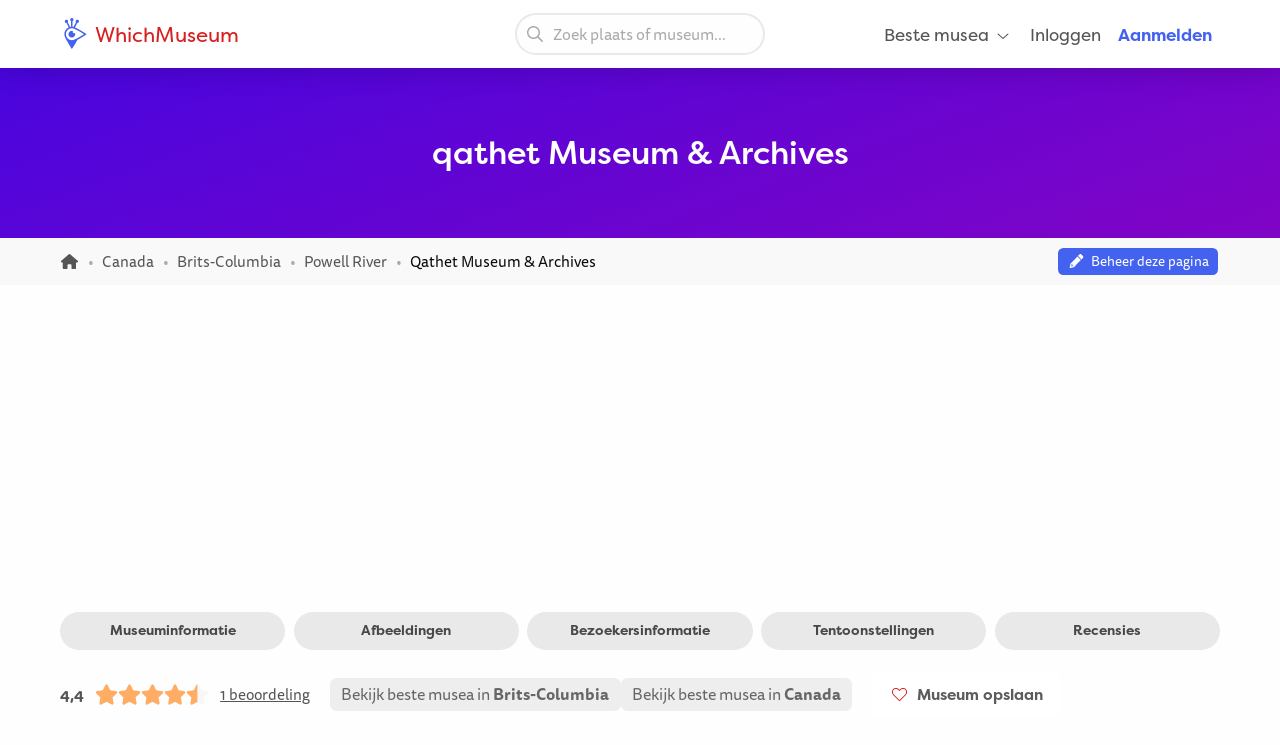

--- FILE ---
content_type: text/html; charset=UTF-8
request_url: https://whichmuseum.nl/museum/qathet-museum-archives-powell-river-14435
body_size: 9184
content:
<!DOCTYPE html>
<html lang="nl">
<head>
<meta charset="UTF-8">
<meta name="viewport" content="width=device-width, initial-scale=1.0">
<title>qathet Museum &amp; Archives (Powell River) - Bezoekersinformatie &amp; Recensies</title>
<link rel="shortcut icon" href="/images/favicon.ico">
<link rel="apple-touch-icon" sizes="180x180" href="/images/apple-touch-icon.png">
<link rel="icon" type="image/png" sizes="32x32" href="/images/favicon-32x32.png">
<link rel="icon" type="image/png" sizes="16x16" href="/images/favicon-16x16.png">
<link rel="mask-icon" href="/images/safari-pinned-tab.svg" color="#4362ef">
<meta name="theme-color" content="#ffffff">

<link rel="manifest" href="/site.webmanifest">
<meta name="language" content="nl">
<meta name="robots" content="index,follow">
<link rel="canonical" href="https://whichmuseum.nl/museum/qathet-museum-archives-powell-river-14435">
<meta name="description" content="qathet Museum &amp; Archives is een museum in Powell River. Bekijk hier bezoekersinformatie, informatie over de collectie en lees recensies.">
<meta property="og:title" content="qathet Museum &amp; Archives (Powell River) - Bezoekersinformatie &amp; Recensies - WhichMuseum">
<meta property="og:url" content="https://whichmuseum.nl/museum/qathet-museum-archives-powell-river-14435"><meta property="og:image" content="https://whichmuseum.nl/images/og-image.jpg">
<meta property="og:description" content="qathet Museum &amp; Archives is een museum in Powell River. Bekijk hier bezoekersinformatie, informatie over de collectie en lees recensies.">
<link rel="alternate" hreflang="x-default" href="https://whichmuseum.com/museum/qathet-museum-archives-powell-river-14435">
<link rel="alternate" hreflang="en" href="https://whichmuseum.com/museum/qathet-museum-archives-powell-river-14435">
<link rel="alternate" hreflang="en-GB" href="https://whichmuseum.co.uk/museum/qathet-museum-archives-powell-river-14435">
<link rel="alternate" hreflang="nl" href="https://whichmuseum.nl/museum/qathet-museum-archives-powell-river-14435">
<link rel="alternate" hreflang="de" href="https://whichmuseum.de/museum/qathet-museum-archives-powell-river-14435">
<link rel="alternate" hreflang="es" href="https://whichmuseum.es/museo/qathet-museum-archives-powell-river-14435">
<link rel="alternate" hreflang="it" href="https://whichmuseum.it/museo/qathet-museum-archives-powell-river-14435">
<link rel="alternate" hreflang="fr" href="https://whichmuseum.fr/musee/qathet-museum-archives-powell-river-14435">
    <link rel="stylesheet" href="/build/app.65128ddf.css">
    <link rel="stylesheet" href="/build/museum.731bfe23.css">

<script>
    window.plausible=window.plausible||function(){(plausible.q=plausible.q||[]).push(arguments)},plausible.init=plausible.init||function(i){plausible.o=i||{}};
    
    window.wm = window.wm || {};
    window.wm.fn = window.wm.fn || {};
    window.wm.cmd = window.wm.cmd || [];
    window.wm.vars = window.wm.vars || {};
    
    window.wm.posthog = {
        enable: true,
        cmd: []
    }
    
    window.wm.app = {
        'auth_url': 'https://user.whichmuseum.nl/user.json',
        'user': false,
        'environment': 'prod',
        'search_api': 'https://whichmuseum.nl/search/suggest.json',
        'disable_ads': false,
        'disable_gtm': false,
        'locale': 'nl-NL',
        'language': 'nl',
        'currency': 'EUR',
        'is_vero_campaign': false
    };

    window.wm.fn.userHasRole = function(role) {
        if (window.wm.app.user) {
            return window.wm.app.user.roles.indexOf(role) !== -1;
        }
        return false;
    }

    window.wm.fn.log = function(message, name) {
        return window.wm.app.environment === 'prod' ? false : console.log('%cWM Log%c' + (name ? name + '%c ' : ' ') + message, 'background: #4362ef; color: #fff; padding: 5px; font-weight: bold;', (name ? 'background: #4de587; color: #0c5327; padding: 5px; font-weight: bold;' : ''), '');
    }

    window.wm.fn.sendEvent = function(event, vars) {
        // window.dataLayer = window.dataLayer || [];
        // var object = Object.assign({
        //     event: event
        // }, vars);
        
        //window.dataLayer.push(object);

        if (window.wm.fn.userHasRole('ROLE_ADMIN') || window.wm.app.environment !== 'prod') {
            window.wm.fn.log(JSON.stringify(vars), "Event: " + event);
        }

        if (typeof posthog !== 'undefined') {
            posthog.capture(event, vars);
        } else {
            window.wm.posthog.cmd.push(function() {
                posthog.capture(event, vars);
            });
        }
    }

    if (typeof sessionStorage !== 'undefined') {
        try {
            window.wm.app.user = JSON.parse(sessionStorage.getItem('user'));
        } catch {}
    }
</script>
    <script async src="https://securepubads.g.doubleclick.net/tag/js/gpt.js"></script>

        

    <script type="application/ld+json">
        {
        "@context": "https://schema.org/",
        "@type": "AggregateRating",
        "itemReviewed": {
            "@type": "Organization",
            "image": "",
            "name": "qathet Museum &amp; Archives",
            "address" : {
            "@type": "PostalAddress",
            "streetAddress": "4798 Marine Ave",
            "addressLocality": "Powell River",
            "postalCode": "BC V8A 4Z5",
            "addressCountry": "CA"
            }
        },
        "ratingValue": "4.4",
        "bestRating": "5",
        "ratingCount": "1"
        }
    </script>


<script type="application/ld+json">
  {
    "@context": "http://schema.org/",
    "@type": "Museum",
    "name": "qathet Museum &amp; Archives",
    "description": "",
        "address": {
        "@type": "PostalAddress",
        "addressCountry": "Canada",
        "addressLocality": "Powell River",
        "streetAddress": "4798 Marine Ave"
      }
    }
  }
</script>

</head>
<body class="page-museum_index"><noscript><iframe src="https://www.googletagmanager.com/ns.html?id=GTM-WF5JV4V"
    height="0" width="0" style="display:none;visibility:hidden"></iframe></noscript><header id="header">
	<div class="grid-container">
		<div class="grid-x align-middle">
			<div class="cell auto large-4">
				<div class="grid-x align-middle logo">
					<div class="cell shrink">
						<a href="https://whichmuseum.nl/"><span class='icon'><svg xmlns="http://www.w3.org/2000/svg" viewBox="0 0 24 24" width="16"><path d="M10.947 11.827c-.618 0-1.12-.486-1.12-1.087 0-.238.082-.457.217-.637a2.605 2.605 0 101.558 1.516 1.137 1.137 0 01-.655.208z"/><path d="M19.926 12.081c-.586-.404-4.199-2.814-7.422-4.38-.206-.099-.75-.321-.917-.397l1.797-3.433a1.302 1.302 0 00-.014-2.605c-.719 0-1.302.583-1.302 1.303 0 .3.105.571.274.791l-1.864 3.563a5.705 5.705 0 00-.725-.113V2.464c.427-.213.724-.65.724-1.161a1.302 1.302 0 10-2.605 0c0 .511.296.947.724 1.161v4.333c-.248.024-.489.07-.725.125L6.022 3.341c.16-.217.257-.481.257-.771a1.303 1.303 0 10-1.303 1.303l.016-.002 1.77 3.432a5.789 5.789 0 00-3.378 5.256c0 .097.005.198.016.303.048.945.359 1.747.772 2.601 1.687 3.309 4.121 7.263 4.525 7.849l.478.688.476-.69c.346-.502 2.407-3.521 3.857-6.417 2.896-1.451 5.916-3.512 6.418-3.858l.689-.477-.689-.477zM9.175 17.189a4.638 4.638 0 01-4.633-4.632 4.637 4.637 0 014.633-4.632c1.998 0 6.933 3.003 9.386 4.632-2.454 1.63-7.389 4.632-9.386 4.632z"/></svg></span> WhichMuseum</a>
					</div>
				</div>
			</div>
			<div class="cell auto show-for-large search">
									<div data-search class="search search--large">
    <label class="show-for-sr" for="search-large">Zoek plaats of museum...</label><div><input type="text" placeholder="Zoek plaats of museum..." id="search-large" data-no-results="Geen resultaten voor">
    <button aria-label="Zoeken"><svg aria-hidden='true' class='icon icon--fw icon-magnifying-glass'><use xlink:href='/icons.svg?v=1#icon-magnifying-glass'></use></svg></button></div>
</div>
							</div>
			<div class="cell shrink large-4 navigation">
				    <div data-navigation style="display: none;">
    <a href="#" class="hide-for-large toggle" data-navigation-toggle>
        <span class="open mr-3" data-search-toggle="small"><svg aria-hidden='true' class='icon icon--fw icon-magnifying-glass'><use xlink:href='/icons.svg?v=1#icon-magnifying-glass'></use></svg><span>Zoeken</span></span>
        <span class="open"><svg aria-hidden='true' class='icon icon--fw icon-bars'><use xlink:href='/icons.svg?v=1#icon-bars'></use></svg><span>Menu</span></span>
        <span class="close" style="display:none;"><svg aria-hidden='true' class='icon icon--fw icon-xmark'><use xlink:href='/icons.svg?v=1#icon-xmark'></use></svg></span>
        <span class="show-for-sr">Openen/sluiten</span>
    </a>
        <nav>
        <div class="hide-for-large">
            <div data-search class="search search--small">
    <label class="show-for-sr" for="search-small">Zoek plaats of museum...</label><div><input type="text" placeholder="Zoek plaats of museum..." id="search-small" data-no-results="Geen resultaten voor">
    <button aria-label="Zoeken"><svg aria-hidden='true' class='icon icon--fw icon-magnifying-glass'><use xlink:href='/icons.svg?v=1#icon-magnifying-glass'></use></svg></button></div>
</div>
        </div>
        <ul class="main" style="display:none;" data-auth-show="always">
                            <li>
                    <a href="#" class="has-sub">Beste musea <svg aria-hidden='true' class='icon icon--fw ml-1 icon--small icon-angle-down'><use xlink:href='/icons.svg?v=1#icon-angle-down'></use></svg></a>
                    <ul class="is-mega" style="visibility:hidden;">
                    <li><a href='/plaats/albanie-10523/beste-musea'>Albanië </a></li><li><a href='/plaats/amerikaanse-maagdeneilanden-8874/beste-musea'>Amerikaanse Maagdeneilanden </a></li><li><a href='/plaats/andorra-10524/beste-musea'>Andorra </a></li><li><a href='/plaats/argentinie-8889/beste-musea'>Argentinië </a></li><li><a href='/plaats/aruba-9430/beste-musea'>Aruba </a></li><li><a href='/plaats/australie-3380/beste-musea'>Australië </a></li><li><a href='/plaats/azerbaijan-10526/beste-musea'>Azerbaijan </a></li><li><a href='/plaats/belgie-2/beste-musea'>België </a></li><li><a href='/plaats/bolivia-9808/beste-musea'>Bolivia </a></li><li><a href='/plaats/brazilie-9985/beste-musea'>Brazilië </a></li><li><a href='/plaats/bulgarije-23/beste-musea'>Bulgarije </a></li><li><a href='/plaats/canada-3381/beste-musea'>Canada </a></li><li><a href='/plaats/chili-9615/beste-musea'>Chili </a></li><li><a href='/plaats/china-22936/beste-musea'>China </a></li><li><a href='/plaats/colombia-9342/beste-musea'>Colombia </a></li><li><a href='/plaats/costa-rica-9616/beste-musea'>Costa Rica </a></li><li><a href='/plaats/cuba-9530/beste-musea'>Cuba </a></li><li><a href='/plaats/denemarken-16/beste-musea'>Denemarken </a></li><li><a href='/plaats/dominicaanse-republiek-9614/beste-musea'>Dominicaanse Republiek </a></li><li><a href='/plaats/duitsland-8/beste-musea'>Duitsland </a></li><li><a href='/plaats/ecuador-9844/beste-musea'>Ecuador </a></li><li><a href='/plaats/egypte-22937/beste-musea'>Egypte </a></li><li><a href='/plaats/engeland-4/beste-musea'>Engeland </a></li><li><a href='/plaats/estland-20/beste-musea'>Estland </a></li><li><a href='/plaats/faeroer-10522/beste-musea'>Faeröer </a></li><li><a href='/plaats/finland-21/beste-musea'>Finland </a></li><li><a href='/plaats/frankrijk-11/beste-musea'>Frankrijk </a></li><li><a href='/plaats/griekenland-14/beste-musea'>Griekenland </a></li><li><a href='/plaats/hongarije-17/beste-musea'>Hongarije </a></li><li><a href='/plaats/ijsland-9429/beste-musea'>IJsland </a></li><li><a href='/plaats/ierland-27/beste-musea'>Ierland </a></li><li><a href='/plaats/italie-9/beste-musea'>Italië </a></li><li><a href='/plaats/jamaica-8873/beste-musea'>Jamaica </a></li><li><a href='/plaats/japan-21915/beste-musea'>Japan </a></li><li><a href='/plaats/kroatie-24/beste-musea'>Kroatië </a></li><li><a href='/plaats/letland-22/beste-musea'>Letland </a></li><li><a href='/plaats/liechtenstein-10525/beste-musea'>Liechtenstein </a></li><li><a href='/plaats/litouwen-25/beste-musea'>Litouwen </a></li><li><a href='/plaats/marokko-22938/beste-musea'>Marokko </a></li><li><a href='/plaats/mexico-8505/beste-musea'>Mexico </a></li><li><a href='/plaats/nederland-1/beste-musea'>Nederland </a></li><li><a href='/plaats/nieuw-zeeland-3379/beste-musea'>Nieuw-Zeeland </a></li><li><a href='/plaats/noord-ierland-3/beste-musea'>Noord-Ierland </a></li><li><a href='/plaats/noorwegen-10527/beste-musea'>Noorwegen </a></li><li><a href='/plaats/oostenrijk-7/beste-musea'>Oostenrijk </a></li><li><a href='/plaats/paraguay-9914/beste-musea'>Paraguay </a></li><li><a href='/plaats/peru-9472/beste-musea'>Peru </a></li><li><a href='/plaats/polen-12/beste-musea'>Polen </a></li><li><a href='/plaats/portugal-18/beste-musea'>Portugal </a></li><li><a href='/plaats/puerto-rico-8835/beste-musea'>Puerto rico </a></li><li><a href='/plaats/qatar-22939/beste-musea'>Qatar </a></li><li><a href='/plaats/roemenie-19/beste-musea'>Roemenië </a></li><li><a href='/plaats/rusland-22940/beste-musea'>Rusland </a></li><li><a href='/plaats/rwanda-22954/beste-musea'>Rwanda </a></li><li><a href='/plaats/schotland-6/beste-musea'>Schotland </a></li><li><a href='/plaats/slowakije-26/beste-musea'>Slowakije </a></li><li><a href='/plaats/spanje-10/beste-musea'>Spanje </a></li><li><a href='/plaats/suriname-9939/beste-musea'>Suriname </a></li><li><a href='/plaats/switzerland-10437/beste-musea'>Switzerland </a></li><li><a href='/plaats/taiwan-22941/beste-musea'>Taiwan </a></li><li><a href='/plaats/tsjechie-13/beste-musea'>Tsjechië </a></li><li><a href='/plaats/turkije-10440/beste-musea'>Turkije </a></li><li><a href='/plaats/uruguay-9874/beste-musea'>Uruguay </a></li><li><a href='/plaats/vaticaanstad-13344/beste-musea'>Vaticaanstad </a></li><li><a href='/plaats/venezuela-9791/beste-musea'>Venezuela </a></li><li><a href='/plaats/verenigde-arabische-emiraten-10409/beste-musea'>Verenigde Arabische Emiraten </a></li><li><a href='/plaats/verenigde-staten-2682/beste-musea'>Verenigde Staten </a></li><li><a href='/plaats/wales-5/beste-musea'>Wales </a></li><li><a href='/plaats/zuid-afrika-22953/beste-musea'>Zuid-Afrika </a></li><li><a href='/plaats/zweden-15/beste-musea'>Zweden </a></li><li><a href="/plaats/verenigde-staten-2682/plaatsen" class="show-for-small-only">Alle musea Verenigde Staten</a></li>                    </ul>
                </li>
                                                    <li class="hide-for-large">
                    <a href="#" class="has-sub">Taal <svg aria-hidden='true' class='icon icon--fw ml-1 icon--small icon-angle-down'><use xlink:href='/icons.svg?v=1#icon-angle-down'></use></svg></a>
                    <ul>
                                                                    <li><a href="https://whichmuseum.com/museum/qathet-museum-archives-powell-river-14435">Engels (internationaal)</a></li>
                                                                <li><a href="https://whichmuseum.co.uk/museum/qathet-museum-archives-powell-river-14435">Engels (Groot-Brittannië)</a></li>
                                                                <li><a href="#"><strong>Nederlands</strong></a></li>
                                                                <li><a href="https://whichmuseum.de/museum/qathet-museum-archives-powell-river-14435">Duits</a></li>
                                                                <li><a href="https://whichmuseum.es/museo/qathet-museum-archives-powell-river-14435">Spaans</a></li>
                                                                <li><a href="https://whichmuseum.it/museo/qathet-museum-archives-powell-river-14435">Italiaans</a></li>
                                                                <li><a href="https://whichmuseum.fr/musee/qathet-museum-archives-powell-river-14435">Frans</a></li>
                                        </ul>
                </li>
                        <li data-auth-show="false"><a href="https://user.whichmuseum.nl/login?referer_url=https://whichmuseum.nl/museum/qathet-museum-archives-powell-river-14435" rel="nofollow">Inloggen</a></li>
            <li data-auth-show="false"><a href="https://user.whichmuseum.nl/registreer?referer_url=https://whichmuseum.nl/museum/qathet-museum-archives-powell-river-14435" class="text-blue" rel="nofollow"><strong>Aanmelden</strong></a></li>

        </ul>
    </nav>
</div>

<script id="hbs-auth-navigation" type="text/x-handlebars-template">
    <li>
        <a href="#" class="has-sub">
            {{{ user_icon }}}
            <span class="hide-for-large">&nbsp;&nbsp;{{ display_name }}</span>
            <span class="hide-for-large"><svg aria-hidden='true' class='icon ml-1 icon--small icon-angle-down'><use xlink:href='/icons.svg?v=1#icon-angle-down'></use></svg></span>
        </a>
        <ul style="visibility:hidden;">
            <li><a href="//user.whichmuseum.nl/profiel">Mijn profiel</a></li>
            <li><a href="//user.whichmuseum.nl/lists">Mijn lijsten</a></li>
            <li><a href="//user.whichmuseum.nl/reviews">Mijn beoordelingen</a></li>
            <li data-auth-show="owner" style="display:none;"><a href="#" data-auth-url="museum_edit_home">Museumbeheer</a></li>

            <li><a href="https://user.whichmuseum.nl/logout?referer_url=https://whichmuseum.nl/museum/qathet-museum-archives-powell-river-14435">Uitloggen</a></li>
        </ul>
    </li>
</script>
			</div>
		</div>
	</div>
</header>

    <span class="anchor" id="top"></span>

    <div class="banner bg-purple-gradient ">
    <div class="grid-container">
        <div class="banner__content grid-x grid-padding-y align-middle">
            <div class="cell auto">
                <h1 class="mb-0">qathet Museum & Archives</h1>
                                            </div>
        </div>
    </div>
            </div>
                                            
<div class="breadcrumbs" data-museum-id="14435"><div class="grid-container"><div class="grid-x grid-padding-y align-middle"><div class="cell large-auto"><ol class="px-0 no-max-width" itemscope itemtype="https://schema.org/BreadcrumbList"><li class="show-for-medium" itemprop="itemListElement" itemscope itemtype="https://schema.org/ListItem"><a href="https://whichmuseum.nl/" itemprop="item"><svg class='icon icon--fw icon--small icon-home'><title>Homepage</title><use xlink:href='/icons.svg?v=1#icon-home'></use></svg><span itemprop="name" class="hide">Homepage</span><meta itemprop="position" content="1" /></a></li><li class="show-for-medium" itemprop="itemListElement" itemscope itemtype="https://schema.org/ListItem"><a href="/plaats/canada-3381" itemprop="item"><span itemprop="name">Canada</span></a><meta itemprop="position" content="2" /></li><li class="show-for-medium" itemprop="itemListElement" itemscope itemtype="https://schema.org/ListItem"><a href="/plaats/brits-columbia-8991" itemprop="item"><span itemprop="name">Brits-Columbia</span></a><meta itemprop="position" content="3" /></li><li itemprop="itemListElement" itemscope itemtype="https://schema.org/ListItem"><a href="/plaats/powell-river-4468" itemprop="item"><span itemprop="name">Powell River</span></a><meta itemprop="position" content="4" /></li><li itemprop="itemListElement" itemscope itemtype="https://schema.org/ListItem"><span class="show-for-sr">Huidig: </span><span itemprop="name">Qathet Museum &amp; Archives</span><meta itemprop="position" content="5" /></li></ol></div><div class="cell large-shrink text-tiny text-center"><div data-owner-badge><div data-owner="false"><script>
                                var vars = {
                                    museum_name: "qathet\u0020Museum\u0020\u0026\u0020Archives",
                                    museum_id: parseInt("14435"),
                                    museum_route: "museum_index",
                                    museum_is_owned: false,
                                    museum_city_name: "Powell\u0020River",
                                    museum_city_id: parseInt("4468"),
                                    museum_country_name: "Canada",
                                    museum_country_id: parseInt("3381")
                                }
                            </script><a href="https://user.whichmuseum.nl/claim-request?museum=14435" class="label label--tiny blue my-0" data-auth-show="true" style="display: none;"><svg aria-hidden='true' class='icon icon--fw icon-pencil'><use xlink:href='/icons.svg?v=1#icon-pencil'></use></svg>&nbsp;&nbsp;Beheer deze pagina</a><a href="https://user.whichmuseum.nl/login?referer_url=https://user.whichmuseum.nl/claim-request?museum%3D14435" class="label label--tiny blue my-0" data-auth-show="false"><svg aria-hidden='true' class='icon icon--fw icon-pencil'><use xlink:href='/icons.svg?v=1#icon-pencil'></use></svg>&nbsp;&nbsp;Beheer deze pagina</a><script>
                            window.wm.cmd.push(function() {
                                //window.wm.fn.sendEvent('museum', vars);
                            });
                            </script></div><div data-owner="true" style="display: none;"><a href="#" class="label label--tiny blue my-0"><svg aria-hidden='true' class='icon icon--fw icon-pencil'><use xlink:href='/icons.svg?v=1#icon-pencil'></use></svg>&nbsp;&nbsp;Bewerk pagina-inhoud (Museumbeheer)</a></div></div></div></div></div></div>
<div class="ad ad--header pb-0">
        <div class="ad__body" id="ad-header"></div>
</div>
<script>
window.wm.cmd.push(function() {
    window.wm.fn.ads.displayAd('header');
});
</script>



<section class="section section--first pb-2">
    <div class="grid-container">
        <div class="grid-x align-center">
            <div class="cell large-12">
                <ul class="button-group m-0">
                    <li><a href="#section-information" class="button gray-3 round small">Museuminformatie</a></li>
                    <li><a href="#section-gallery" class="button gray-3 round small">Afbeeldingen</a></li>
                    <li><a href="#section-visitor-information" class="button gray-3 round small">Bezoekersinformatie</a></li>
                                            <li><a href="#section-exhibitions" class="button gray-3 round small">Tentoonstellingen</a></li>
                                        <li><a href="#section-reviews" class="button gray-3 round small">Recensies</a></li>
                                                        </ul>
            </div>
        </div>
    </div>
</section>



<span class="anchor" id="section-information"></span>
<section class="section museum__top pt-3 pb-4">
    <div class="grid-container">
        <div class="grid-x grid-margin-x grid-margin-y align-middle mb-2">
            <div class="cell museum__rating large-shrink">
                <div class="rating "><span class="rating__rating">4,4</span><span class="rating__stars"><svg aria-hidden='true' class='icon rating__star-filled icon-star'><use xlink:href='/icons.svg?v=1#icon-star'></use></svg><svg aria-hidden='true' class='icon rating__star-filled icon-star'><use xlink:href='/icons.svg?v=1#icon-star'></use></svg><svg aria-hidden='true' class='icon rating__star-filled icon-star'><use xlink:href='/icons.svg?v=1#icon-star'></use></svg><svg aria-hidden='true' class='icon rating__star-filled icon-star'><use xlink:href='/icons.svg?v=1#icon-star'></use></svg><svg aria-hidden='true' class='icon rating__star-half icon-star-half-duo'><use xlink:href='/icons.svg?v=1#icon-star-half-duo'></use></svg></span><span class="rating__votes"><a href="#section-reviews" class="text-underline">1 beoordeling</a></span></div>
            </div>
            <div class="cell large-auto large-shrink text-center">
                <ul class="museum-rank mb-0">
        
                                                                                        <li><a href="/plaats/brits-columbia-8991/beste-musea" class="label small m-0">Bekijk beste musea in <strong>Brits-Columbia</strong></a></li>
                                                                                    <li><a href="/plaats/canada-3381/beste-musea" class="label small m-0">Bekijk beste musea in <strong>Canada</strong></a></li>
            </ul>
            </div>
            <div class="cell large-auto large-shrink text-center large-text-left" data-wishlist="button">
                <a href="https://user.whichmuseum.nl/login?referer_url=https://whichmuseum.nl/museum/qathet-museum-archives-powell-river-14435" class="button white mb-0" data-not-logged-in><svg aria-hidden='true' class='icon icon--fw text-red icon-heart'><use xlink:href='/icons.svg?v=1#icon-heart'></use></svg>&nbsp;&nbsp;Museum opslaan</a>
                <a href="#" class="button white mb-0" data-featherlight="https://user.whichmuseum.nl/lists/add/14435" data-save style="display: none;"><svg aria-hidden='true' class='icon icon--fw text-red icon-heart'><use xlink:href='/icons.svg?v=1#icon-heart'></use></svg>&nbsp;&nbsp;Museum opslaan</a>
                <a href="#" class="button white mb-0" data-featherlight="https://user.whichmuseum.nl/lists/add/14435" data-saved style="display: none;"><svg aria-hidden='true' class='icon icon--fw text-red icon-heart-filled'><use xlink:href='/icons.svg?v=1#icon-heart-filled'></use></svg>&nbsp;&nbsp;Museum opgeslagen</a>
            </div>
        </div>
        <div class="grid-x grid-margin-x grid-margin-y">
            <div class="cell medium-7 large-9 museum__information">
                                    
                                <h2 class="h4">qathet Museum &amp; Archives en de collectie</h2>
                <div class="museum__description mb-4"><p>qathet Museum &amp; Archives is een museum in Powell River in Canada.</p></div>
                                                                                                                                                                                                                                                                                                                                                                                
                                            <div class="text-small mb-2">
                            <div class="inline-flex-container align-middle mr-2"><span class="label text-micro mr-1 label--round" data-tippy-content="Engels">EN</span><span>Powell River Historical Museum and Archives</span></div><div class="inline-flex-container align-middle mr-2"><span class="label text-micro mr-1 label--round" data-tippy-content="Engels">EN</span><span> Powell River Museum and Archives</span></div>
                        </div>
                                    
                <div class="grid-x">
                    <div class="cell museum__types">
                        <p class="mb-0">
                                                                        
                                                                        
                                                                                </p>
                    </div>
                </div>

                            </div>
            <div class="cell auto museum__contact">
                                <div class="grid-x radius">
                    <address class="text-normal cell small-6 medium-12">
                        <div><strong>qathet Museum &amp; Archives</strong></div>
                        <div>4798 Marine Ave</div>
                                                <div>BC V8A 4Z5 <a href="/plaats/powell-river-4468" class="text-inherit">Powell River</a></div>
                                                <div><a href="/plaats/canada-3381" class="text-inherit">Canada</a></div>
                    </address>
    
                    <ul class="no-bullet p-0 mb-0 cell small-6 medium-12">
                        <li class="mb-1"><svg aria-hidden='true' class='icon icon--fw icon-location-dot'><use xlink:href='/icons.svg?v=1#icon-location-dot'></use></svg> <a href="#section-map" class="text-strong">Bekijk op kaart</a></li>
                                                                            <li class="mb-1">
                                <svg aria-hidden='true' class='icon icon--fw icon-link'><use xlink:href='/icons.svg?v=1#icon-link'></use></svg> <a href="https://www.powellrivermuseum.ca" class="text-strong" rel="noopener noreferrer nofollow" target="_blank">Website</a>
                            </li>
                                            </ul>
                </div>
            </div>
        </div>
    </div>
</section>

<div class="ad ad--inpage-1 ad--inpage ">
                    <div class="ad__body" id="ad-inpage-1"></div>
</div>
<script>
window.wm.cmd.push(function() {
    window.wm.fn.ads.displayAd('inpage-1');
});
</script>





<span class="anchor" id="section-gallery"></span>
<section class="section museum__gallery bg-blue-dark py-7">
    <div class="grid-container">
        <div class="grid-x grid-margin-x">
            <div class="cell">
                <h3 class="h4 text-center mb-6">Afbeeldingen van qathet Museum &amp; Archives</h3>
                                    <p class="text-center float-center">Geen afbeeldingen</p>
                            </div>
        </div>
    </div>
</section>

<span class="anchor" id="section-visitor-information"></span>
<section class="section ">
    <div class="grid-container ">
        <div class="grid-x">
            <div class="cell">
                <h2 class="text-center">Bezoekersinformatie qathet Museum & Archives</h2>                                    <div class="grid-x grid-margin-x grid-margin-y mb-4 mt-2">
        <div class="cell medium-6 large-4">
            <h3 class="h4 text-center">Openingstijden <small><a href="/contact?subject=Update%20openingstijden%20voor%20qathet%20Museum%20%26%20Archives%20%2814435%29" class="text-tiny text-inherit"><svg aria-hidden='true' class='icon icon--fw icon-pencil'><use xlink:href='/icons.svg?v=1#icon-pencil'></use></svg></a></small></h3>
                            <div class="grid-x grid-margin-x grid-margin-y align-center"><div class="cell"><table class=""><tr><td class="">Maandag</td><td class="text-right">                            Gesloten
                        </td></tr><tr><td class="">Dinsdag</td><td class="text-right">                            Gesloten
                        </td></tr><tr><td class="text-strong">Woensdag</td><td class="text-right text-strong"><div>13:00 &ndash; 16:00 </div></td></tr><tr><td class="">Donderdag</td><td class="text-right"><div>13:00 &ndash; 16:00 </div></td></tr><tr><td class="">Vrijdag</td><td class="text-right"><div>13:00 &ndash; 16:00 </div></td></tr><tr><td class="">Zaterdag</td><td class="text-right"><div>13:00 &ndash; 16:00 </div></td></tr><tr><td class="">Zondag</td><td class="text-right">                            Gesloten
                        </td></tr></table></div></div>                    </div>
        <div class="cell medium-6 large-4">
            <h3 class="h4 text-center">Toegangsprijzen <small><a href="/contact?subject=Update%20toegangsprijzen%20voor%20qathet%20Museum%20%26%20Archives%20%2814435%29" class="text-tiny text-inherit"><svg aria-hidden='true' class='icon icon--fw icon-pencil'><use xlink:href='/icons.svg?v=1#icon-pencil'></use></svg></a></small></h3>
            
            <p class="text-center">We hebben geen informatie over de tickets &amp; prijzen van qathet Museum &amp; Archives.</p>        </div>
        <div class="cell large-4">
            <h3 class="h4 text-center">Faciliteiten <small><a href="/contact?subject=Update%20faciliteiten%20voor%20qathet%20Museum%20%26%20Archives%20%2814435%29" class="text-tiny text-inherit"><svg aria-hidden='true' class='icon icon--fw icon-pencil'><use xlink:href='/icons.svg?v=1#icon-pencil'></use></svg></a></small></h3>
                            <p class="text-center">We hebben geen informatie over de faciliteiten van qathet Museum &amp; Archives.</p>
                    </div>
    </div>

        <div class="ad ad--inpage-2 ad--inpage ">
                    <div class="ad__body" id="ad-inpage-2"></div>
</div>
<script>
window.wm.cmd.push(function() {
    window.wm.fn.ads.displayAd('inpage-2');
});
</script>


    <span class="anchor" id="section-map"></span>
    <h3 class="h4 text-center">Locatie &amp; Kaart</h3>
    <p class="text-center float-center">
        <svg aria-hidden='true' class='icon icon--fw icon-location-dot'><use xlink:href='/icons.svg?v=1#icon-location-dot'></use></svg> 4798 Marine Ave, <a href="/plaats/powell-river-4468">Powell River</a>
    </p>
    <div class="map map--single mb-4 float-center" id="map" data-map data-config='{"top_level": "3381", "openWindowId": "14435", "openWindow": false, "api_url": "/place/powell-river-4468/json", "center": {"lat": 49.8462684, "lng": -124.5291302 } }'></div>
    <p class="text-center float-center mt-2 mb-0">
        <a href="/plaats/powell-river-4468#section-filter" class="button hollow round m-0"><svg aria-hidden='true' class='icon icon--fw icon-filter'><use xlink:href='/icons.svg?v=1#icon-filter'></use></svg> Ontdek alle musea in Powell River</a>
    </p>

                            </div>
        </div>
    </div>
</section>

        <span class="anchor" id="section-exhibitions"></span>
<section class="section is-secondary">
    <div class="grid-container ">
        <div class="grid-x">
            <div class="cell">
                <h2 class="text-center">Tentoonstellingen</h2>                                            <p class="float-center text-center mb-0">Er zijn geen tentoonstellingen in qathet Museum &amp; Archives gevonden.</p>
    
                                        <p class="text-center float-center mt-2 mb-0">
        </p>

                            </div>
        </div>
    </div>
</section>

<div class="ad ad--inpage-3 ad--inpage ">
                    <div class="ad__body" id="ad-inpage-3"></div>
</div>
<script>
window.wm.cmd.push(function() {
    window.wm.fn.ads.displayAd('inpage-3');
});
</script>


<span class="anchor" id="section-reviews"></span>
<section class="section ">
    <div class="grid-container ">
        <div class="grid-x">
            <div class="cell">
                <h2 class="text-center">Recensies van qathet Museum & Archives</h2>                <p class="lead text-center float-center mb-2">Er is 1 beoordeling van qathet Museum & Archives.</p>                

                
    <div class="grid-x align-center">
    <div class="cell medium-11 large-8">
        <ul class="review-container">
                                                            <span class="anchor" id="section-review-first"></span>
                                                    
    <li class="review">
            <span class="anchor" id="section-review-637e9adcf65c576fab089f89"></span>
        <div class="review__top grid-x align-middle">
        <div class="review__user cell shrink text-center">
                            <span class="user-icon user-icon--xl"><span class="user-icon__no-image bg-blue-gradient"><span><svg aria-hidden='true' class='icon icon--xlarge icon-sun-bright'><use xlink:href='/icons.svg?v=1#icon-sun-bright'></use></svg></span></span></span>
                    </div>
        <div class="review__heading cell auto">
            <div>
                                    <strong>Geaggregeerde beoordeling</strong>
                                            </div>
            <div><div class="rating display-inline rating--small"><span class="rating__stars"><svg aria-hidden='true' class='icon rating__star-filled icon-star'><use xlink:href='/icons.svg?v=1#icon-star'></use></svg><svg aria-hidden='true' class='icon rating__star-filled icon-star'><use xlink:href='/icons.svg?v=1#icon-star'></use></svg><svg aria-hidden='true' class='icon rating__star-filled icon-star'><use xlink:href='/icons.svg?v=1#icon-star'></use></svg><svg aria-hidden='true' class='icon rating__star-filled icon-star'><use xlink:href='/icons.svg?v=1#icon-star'></use></svg><svg aria-hidden='true' class='icon rating__star-half icon-star-half-duo'><use xlink:href='/icons.svg?v=1#icon-star-half-duo'></use></svg></span></div></div>
        </div>
    </div>
    <div class="grid-x">
        <div class="cell review__body" data-translate="/review/translate/637e9adcf65c576fab089f89/d41d8cd98f00b204e9800998ecf8427e.json">
                            <p><em>Deze beoordeling is gebaseerd op de waardering van dit museum op verschillende andere platformen.</em></p>
                                            </div>
    </div>
</li>
                    </ul>
    </div>
</div>

<div data-review-form>
    <h3 class="text-center mt-5">Schrijf een recensie</h3>
    <p class="float-center notification notification--icon"><svg aria-hidden='true' class='icon icon-circle-info'><use xlink:href='/icons.svg?v=1#icon-circle-info'></use></svg>Jouw recensie helpt anderen meer te weten te komen over goede en minder goede musea. Heb je qathet Museum & Archives bezocht? Schrijf dan hieronder je recensie! Lees voor het schrijven eerst de <a href="/inhoudsrichtlijen">inhoudsrichtlijnen</a> door.</p>

    

<div class="grid-x align-center">
    <div class="cell large-9">
        <form method="post" enctype="multipart/form-data" action="https://user.whichmuseum.nl/schrijf-recensie/14435?source=museum_page" class="mt-5">
            <div class="grid-x grid-margin-x">
                <div class="cell medium-4">
                    <label>Beoordeling
                        <select id="review_rating" name="review[rating]" required="required" ><option value="" selected="selected"></option><option value="10">1 ★</option><option value="20">2 ★</option><option value="30">3 ★</option><option value="40">4 ★</option><option value="50">5 ★</option></select>
                        
                    </label>
                </div>
                <div class="cell medium-4">
                    <label>Taal
                        <select id="review_reviewLanguage" name="review[reviewLanguage]" ><option value="en">Engels</option><option value="nl" selected="selected">Nederlands</option><option value="de">Duits</option><option value="es">Spaans</option><option value="it">Italiaans</option><option value="fr">Frans</option></select>
                        
                    </label>
                </div>
                <div class="cell medium-4">
                    <label>Datum bezoek (optioneel)
                        <input type="date" id="review_visitedOn" name="review[visitedOn]" class="datepicker"  />
                        
                    </label>
                </div>
                <div class="cell">
                    <label>Jouw recensie (optioneel)
                        <textarea id="review_reviewText" name="review[reviewText]" rows="10" ></textarea>
                        
                    </label>
                </div>
                            </div>
            <div class="grid-x">
                
                <div class="cell text-right">
                    <button type="submit" class="button green">Verzenden</button>
                </div>
            </div>
            
        </form>
    </div>
</div>

</div>


                            </div>
        </div>
    </div>
</section>


    <a class="scroll-to-top hide-on-scroll" aria-hidden="true" href="#top" style="display: none;"><svg aria-hidden='true' class='icon icon--fw icon-chevron-right'><use xlink:href='/icons.svg?v=1#icon-chevron-right'></use></svg></a>
    <div class="ad ad--footer ">
                    <div class="ad__body" id="ad-footer"></div>
</div>
<script>
window.wm.cmd.push(function() {
    window.wm.fn.ads.displayAd('footer');
});
</script>


<footer class="footer">
	<div>
        <div class="grid-container">
            <div class="grid-x grid-margin-x grid-margin-y small-up-1 medium-up-2 large-up-4">
                <div class="cell">
                    <h4 class="h6">Algemeen</h4>
                    <ul class="menu">
                        <li><a href='/over-whichmuseum'>Over WhichMuseum</a></li>
                        <li><a href='/museumaccount'>Beheer je museum</a></li>
                        <li><a href='/algemene-voorwaarden'>Algemene voorwaarden</a></li>
                        <li><a href='/privacybeleid'>Privacybeleid</a></li>
                        <li><a href='/intellectueel-eigendomsbeleid'>Notice &amp; Takedown</a></li>
                                                    <li><a href='#' onclick="googlefc.showRevocationMessage()">Privacy-instellingen</a></li>
                                                <li><a href='/pers'>Pers</a></li>
                                                <li><a href='/contact'>Contact</a></li>
                                                    <li><a href='/adverteren'>Adverteren op WhichMuseum</a></li>
                                            </ul>
                </div>

                <div class="cell">
                    <h4 class="h6">Help</h4>
                    <ul class="menu">
                        <li><a href="https://whichmuseum.zendesk.com/" target="_blank" rel="nofollow noopener noreferrer">Helpcentrum</a></li>
                        <li><a href='/inhoudsrichtlijen'>Inhoudsrichtlijnen</a></li>
                        <li><a href='/ons-categorieensysteem'>Ons categorieënsysteem</a></li>
                    </ul>
                </div>

                <div class="cell">
                    <h4 class="h6">Nuttige pagina&#039;s</h4>
                    <ul class="menu">
                                                                                                            <li><a href="/plaats/nederland-1/beste-musea">Beste musea Nederland</a></li>
                                                                                                                                        <li><a href="/plaats/belgie-2/beste-musea">Beste musea België</a></li>
                                                                                                                                            <li><a href="/plaats/verenigde-staten-2682/plaatsen">Alle musea in Verenigde Staten</a></li>

                                                                                                                                            <li><a href="/plaats/duitsland-8/plaatsen">Alle musea in Duitsland</a></li>

                                                                                                                                            <li><a href="/plaats/engeland-4/plaatsen">Alle musea in Engeland</a></li>

                                                                                                                                            <li><a href="/plaats/nederland-1/plaatsen">Alle musea in Nederland</a></li>

                                                                                                                                            <li><a href="/plaats/belgie-2/plaatsen">Alle musea in België</a></li>

                                                                        </ul>
                </div>

                <div class="cell">
                    <div class="grid-x grid-margin-y">
                        <div class="cell">
                            <h4 class="h6">Volg ons op</h4>
                            <ul class="menu horizontal social">
                                <li>
                                    <a href="https://facebook.com/whichmuseum" target="_blank" rel="noopener noreferrer">
                                        <svg class='icon icon-facebook'><title>Facebook</title><use xlink:href='/icons.svg?v=1#icon-facebook'></use></svg>
                                    </a>
                                </li>
                                <li>
                                    <a href="https://twitter.com/whichmuseum" target="_blank" rel="noopener noreferrer">
                                        <svg class='icon icon-twitter'><title>Twitter</title><use xlink:href='/icons.svg?v=1#icon-twitter'></use></svg>
                                    </a>
                                </li>
                                <li>
                                    <a href="https://instagram.com/whichmuseum" target="_blank" rel="noopener noreferrer">
                                        <svg class='icon icon-instagram'><title>Instagram</title><use xlink:href='/icons.svg?v=1#icon-instagram'></use></svg>
                                    </a>
                                </li>
                                <li>
                                    <a href="https://pinterest.com/whichmuseum" target="_blank" rel="noopener noreferrer">
                                        <svg class='icon icon-pinterest'><title>Pinterest</title><use xlink:href='/icons.svg?v=1#icon-pinterest'></use></svg>
                                    </a>
                                </li>
                            </ul>
                        </div>
                                                <div class="cell">
                            <h4 class="h6">Taal</h4>
                            <ul class="menu">
                                                                            <li><a href="https://whichmuseum.com/museum/qathet-museum-archives-powell-river-14435">Engels (internationaal)</a></li>
                                                                <li><a href="https://whichmuseum.co.uk/museum/qathet-museum-archives-powell-river-14435">Engels (Groot-Brittannië)</a></li>
                                                                <li><a href="#"><strong>Nederlands</strong></a></li>
                                                                <li><a href="https://whichmuseum.de/museum/qathet-museum-archives-powell-river-14435">Duits</a></li>
                                                                <li><a href="https://whichmuseum.es/museo/qathet-museum-archives-powell-river-14435">Spaans</a></li>
                                                                <li><a href="https://whichmuseum.it/museo/qathet-museum-archives-powell-river-14435">Italiaans</a></li>
                                                                <li><a href="https://whichmuseum.fr/musee/qathet-museum-archives-powell-river-14435">Frans</a></li>
                                                </ul>
                        </div>
                                            </div>
                </div>

                            </div>
        </div>
    </div>
    <div>
        <div class="grid-container">
            <div class="cell">
                <span class='icon'><svg xmlns="http://www.w3.org/2000/svg" viewBox="0 0 24 24" width="16"><path d="M10.947 11.827c-.618 0-1.12-.486-1.12-1.087 0-.238.082-.457.217-.637a2.605 2.605 0 101.558 1.516 1.137 1.137 0 01-.655.208z"/><path d="M19.926 12.081c-.586-.404-4.199-2.814-7.422-4.38-.206-.099-.75-.321-.917-.397l1.797-3.433a1.302 1.302 0 00-.014-2.605c-.719 0-1.302.583-1.302 1.303 0 .3.105.571.274.791l-1.864 3.563a5.705 5.705 0 00-.725-.113V2.464c.427-.213.724-.65.724-1.161a1.302 1.302 0 10-2.605 0c0 .511.296.947.724 1.161v4.333c-.248.024-.489.07-.725.125L6.022 3.341c.16-.217.257-.481.257-.771a1.303 1.303 0 10-1.303 1.303l.016-.002 1.77 3.432a5.789 5.789 0 00-3.378 5.256c0 .097.005.198.016.303.048.945.359 1.747.772 2.601 1.687 3.309 4.121 7.263 4.525 7.849l.478.688.476-.69c.346-.502 2.407-3.521 3.857-6.417 2.896-1.451 5.916-3.512 6.418-3.858l.689-.477-.689-.477zM9.175 17.189a4.638 4.638 0 01-4.633-4.632 4.637 4.637 0 014.633-4.632c1.998 0 6.933 3.003 9.386 4.632-2.454 1.63-7.389 4.632-9.386 4.632z"/></svg></span>
                <strong>WhichMuseum</strong><span class='show-for-medium'> &mdash; gemaakt in Nederland</span>
            </div>
        </div>
    </div>
</footer>
        

                <script src="/build/runtime.197a301a.js"></script><script src="/build/20.a34c31dc.js"></script><script src="/build/78.d8608407.js"></script><script src="/build/248.72608f90.js"></script><script src="/build/984.9d3938ba.js"></script><script src="/build/app.f70d16a8.js"></script>
    
    <script src="/build/419.8eb1ea7f.js"></script><script src="/build/2.30b9a9c3.js"></script><script src="/build/museum.93cbd16b.js"></script>
</body>
</html>

--- FILE ---
content_type: text/html; charset=utf-8
request_url: https://www.google.com/recaptcha/api2/aframe
body_size: 263
content:
<!DOCTYPE HTML><html><head><meta http-equiv="content-type" content="text/html; charset=UTF-8"></head><body><script nonce="ci03M-mtkczaA0rMgS3e7Q">/** Anti-fraud and anti-abuse applications only. See google.com/recaptcha */ try{var clients={'sodar':'https://pagead2.googlesyndication.com/pagead/sodar?'};window.addEventListener("message",function(a){try{if(a.source===window.parent){var b=JSON.parse(a.data);var c=clients[b['id']];if(c){var d=document.createElement('img');d.src=c+b['params']+'&rc='+(localStorage.getItem("rc::a")?sessionStorage.getItem("rc::b"):"");window.document.body.appendChild(d);sessionStorage.setItem("rc::e",parseInt(sessionStorage.getItem("rc::e")||0)+1);localStorage.setItem("rc::h",'1768987017327');}}}catch(b){}});window.parent.postMessage("_grecaptcha_ready", "*");}catch(b){}</script></body></html>

--- FILE ---
content_type: image/svg+xml
request_url: https://whichmuseum.nl/icons.svg?v=1
body_size: 39340
content:
<?xml version="1.0" encoding="utf-8"?><svg xmlns="http://www.w3.org/2000/svg" xmlns:xlink="http://www.w3.org/1999/xlink"><symbol viewBox="0 0 384 512" id="icon-angle-down" xmlns="http://www.w3.org/2000/svg"><path d="M362.7 203.9l-159.1 144c-6.125 5.469-15.31 5.469-21.44 0L21.29 203.9C14.73 197.1 14.2 187.9 20.1 181.3C26.38 174.4 36.5 174.5 42.73 180.1L192 314.5l149.3-134.4c6.594-5.877 16.69-5.361 22.62 1.188C369.8 187.9 369.3 197.1 362.7 203.9z"/></symbol><symbol viewBox="0 0 448 512" id="icon-asterisk" xmlns="http://www.w3.org/2000/svg"><path d="M417.1 368c-5.937 10.27-16.69 16-27.75 16c-5.422 0-10.92-1.375-15.97-4.281L256 311.4V448c0 17.67-14.33 32-31.1 32S192 465.7 192 448V311.4l-118.3 68.29C68.67 382.6 63.17 384 57.75 384c-11.06 0-21.81-5.734-27.75-16c-8.828-15.31-3.594-34.88 11.72-43.72L159.1 256L41.72 187.7C26.41 178.9 21.17 159.3 29.1 144C36.63 132.5 49.26 126.7 61.65 128.2C65.78 128.7 69.88 130.1 73.72 132.3L192 200.6V64c0-17.67 14.33-32 32-32S256 46.33 256 64v136.6l118.3-68.29c3.838-2.213 7.939-3.539 12.07-4.051C398.7 126.7 411.4 132.5 417.1 144c8.828 15.31 3.594 34.88-11.72 43.72L288 256l118.3 68.28C421.6 333.1 426.8 352.7 417.1 368z"/></symbol><symbol viewBox="0 0 576 512" id="icon-badge-percent-duo" xmlns="http://www.w3.org/2000/svg"><path fill="var(--icon-primary-color, inherit)" opacity="var(--icon-primary-opacity, 1)" d="M223.8 224c17.62 0 31.1-14.38 31.1-32S241.4 160 223.8 160s-32 14.38-32 32S206.2 224 223.8 224zM368.1 175c-9.375-9.375-24.56-9.375-33.94 0l-128 128c-9.375 9.375-9.375 24.56 0 33.94C211.7 341.7 217.8 344 224 344s12.28-2.344 16.97-7.031l128-128C378.3 199.6 378.3 184.4 368.1 175zM351.8 288c-17.62 0-32 14.38-32 32s14.38 32 32 32s32-14.38 32-32S369.4 288 351.8 288z"/><path fill="var(--icon-secondary-color, inherit)" opacity="var(--icon-secondary-opacity, 0.4)" d="M543.8 256c0-36.5-18.86-68.38-46.86-86.75c6.875-32.88-2.517-68.63-28.14-94.25c-25.62-25.75-61.61-35.13-94.36-28.25C355.1 18.75 324.1 0 287.8 0S219.5 18.75 200.1 46.75C168.1 39.88 132.5 49.38 106.8 75C81.09 100.6 71.61 136.5 78.48 169.3C50.36 187.8 31.84 219.8 31.84 256s18.64 68.25 46.64 86.75C71.61 375.6 81.21 411.4 106.8 437c25.62 25.75 61.14 35.13 94.14 28.25C219.5 493.4 251.6 512 287.8 512c36.38 0 68.14-18.75 86.64-46.75c33 6.875 68.73-2.625 94.36-28.25c25.75-25.62 35.02-61.5 28.14-94.25C525.1 324.3 543.8 292.3 543.8 256zM223.8 160c17.62 0 31.1 14.38 31.1 32S241.4 224 223.8 224s-32-14.38-32-32S206.2 160 223.8 160zM240.1 336.1C236.3 341.7 230.2 344 224 344s-12.28-2.344-16.97-7.031c-9.375-9.375-9.375-24.56 0-33.94l128-128c9.375-9.375 24.56-9.375 33.94 0s9.375 24.56 0 33.94L240.1 336.1zM351.8 352c-17.62 0-32-14.38-32-32s14.38-32 32-32s32 14.38 32 32S369.4 352 351.8 352z"/></symbol><symbol viewBox="0 0 384 512" id="icon-balloon" xmlns="http://www.w3.org/2000/svg"><path d="M176 80c-52.94 0-96 43.06-96 96C80 184.8 87.16 192 96 192s16-7.156 16-16c0-35.28 28.72-64 64-64C184.8 112 192 104.8 192 96S184.8 80 176 80zM384 187.4C384 84.09 297.9 0 192 0S0 84.09 0 187.4c0 81.31 98.06 189.1 157.2 228.8l-42.9 71.49c-2.969 4.938-3.031 11.09-.2187 16.09C116.9 508.9 122.3 512 128 512h128c5.75 0 11.09-3.094 13.94-8.125c2.812-5 2.75-11.16-.2187-16.09l-42.9-71.49C285.9 376.5 384 268.7 384 187.4zM227.8 480h-71.5l28.8-48h13.9L227.8 480zM192.6 400C169.7 396.2 32 272.9 32 187.4C32 101.7 103.8 32 192 32s160 69.72 160 155.4C352 272.9 214.4 396.2 192.6 400z"/></symbol><symbol viewBox="0 0 512 512" id="icon-bank" xmlns="http://www.w3.org/2000/svg"><path d="M496 448H480v-32c0-17.67-14.33-32-32-32V224h-64v160h-96V224H224v160H128V224H64v160c-17.67 0-32 14.33-32 32v32H16C7.199 448 0 455.2 0 464v32C0 504.8 7.199 512 16 512h480c8.801 0 16-7.201 16-16v-32C512 455.2 504.8 448 496 448zM501.6 92.13l-234.4-90.07C264.3 .8958 259.2-.0039 256-.0039c-3.188 0-8.219 .8997-11.22 2.056L10.38 92.13C4.656 94.25 0 100.1 0 107.1V144C0 152.8 7.156 160 16 160H32v16C32 184.8 39.16 192 48 192h416C472.8 192 480 184.8 480 176V160h16C504.8 160 512 152.8 512 144V107.1C512 100.4 507.9 94.44 501.6 92.13zM256 144c-17.67 0-32-14.33-32-32c0-17.67 14.33-32 32-32s32 14.33 32 32C288 129.7 273.7 144 256 144z"/></symbol><symbol viewBox="0 0 448 512" id="icon-bars" xmlns="http://www.w3.org/2000/svg"><path d="M424 392H23.1C10.8 392 0 402.8 0 415.1C0 429.2 10.8 440 23.1 440H424c13.2 0 24-10.8 24-23.1C448 402.8 437.2 392 424 392zM424 72H23.1C10.8 72 0 82.8 0 95.1S10.8 120 23.1 120H424c13.2 0 24-10.8 24-23.1S437.2 72 424 72zM424 232H23.1C10.8 232 0 242.8 0 256c0 13.2 10.8 24 23.1 24H424C437.2 280 448 269.2 448 256S437.2 232 424 232z"/></symbol><symbol viewBox="0 0 448 512" id="icon-calendar-duo" xmlns="http://www.w3.org/2000/svg"><path fill="var(--icon-primary-color, inherit)" opacity="var(--icon-primary-opacity, 1)" d="M400 64H352V31.1C352 14.33 337.7 0 320 0S288 14.33 288 31.1V64H160V31.1C160 14.33 145.7 0 128 0S96 14.33 96 31.1V64H48C21.49 64 0 85.49 0 112V192h448V112C448 85.49 426.5 64 400 64z"/><path fill="var(--icon-secondary-color, inherit)" opacity="var(--icon-secondary-opacity, 0.4)" d="M0 192v272C0 490.5 21.5 512 48 512h352c26.5 0 48-21.5 48-48V192H0z"/></symbol><symbol viewBox="0 0 512 512" id="icon-check" xmlns="http://www.w3.org/2000/svg"><path d="M480 128c0 8.188-3.125 16.38-9.375 22.62l-256 256C208.4 412.9 200.2 416 192 416s-16.38-3.125-22.62-9.375l-128-128C35.13 272.4 32 264.2 32 256c0-18.28 14.95-32 32-32c8.188 0 16.38 3.125 22.62 9.375L192 338.8l233.4-233.4C431.6 99.13 439.8 96 448 96C465.1 96 480 109.7 480 128z"/></symbol><symbol viewBox="0 0 320 512" id="icon-chevron-left" xmlns="http://www.w3.org/2000/svg"><path d="M224 480c-8.188 0-16.38-3.125-22.62-9.375l-192-192c-12.5-12.5-12.5-32.75 0-45.25l192-192c12.5-12.5 32.75-12.5 45.25 0s12.5 32.75 0 45.25L77.25 256l169.4 169.4c12.5 12.5 12.5 32.75 0 45.25C240.4 476.9 232.2 480 224 480z"/></symbol><symbol viewBox="0 0 320 512" id="icon-chevron-right" xmlns="http://www.w3.org/2000/svg"><path d="M96 480c-8.188 0-16.38-3.125-22.62-9.375c-12.5-12.5-12.5-32.75 0-45.25L242.8 256L73.38 86.63c-12.5-12.5-12.5-32.75 0-45.25s32.75-12.5 45.25 0l192 192c12.5 12.5 12.5 32.75 0 45.25l-192 192C112.4 476.9 104.2 480 96 480z"/></symbol><symbol viewBox="0 0 512 512" id="icon-circle-info" xmlns="http://www.w3.org/2000/svg"><path d="M256 0C114.6 0 0 114.6 0 256s114.6 256 256 256s256-114.6 256-256S397.4 0 256 0zM256 464c-114.7 0-208-93.31-208-208S141.3 48 256 48s208 93.31 208 208S370.7 464 256 464zM296 336h-16V248C280 234.8 269.3 224 256 224H224C210.8 224 200 234.8 200 248S210.8 272 224 272h8v64h-16C202.8 336 192 346.8 192 360S202.8 384 216 384h80c13.25 0 24-10.75 24-24S309.3 336 296 336zM256 192c17.67 0 32-14.33 32-32c0-17.67-14.33-32-32-32S224 142.3 224 160C224 177.7 238.3 192 256 192z"/></symbol><symbol viewBox="0 0 512 512" id="icon-clock" xmlns="http://www.w3.org/2000/svg"><path d="M272 249.4V128c0-8.844-7.156-16-16-16s-16 7.156-16 16v128c0 4.25 1.688 8.312 4.688 11.31l80 80C327.8 350.4 331.9 352 336 352s8.188-1.562 11.31-4.688c6.25-6.25 6.25-16.38 0-22.62L272 249.4zM255.1 0c-141.4 0-256 114.6-256 256s114.6 256 256 256s255.1-114.6 255.1-256S397.4 0 255.1 0zM256 480c-123.5 0-224-100.5-224-224s100.5-224 224-224s224 100.5 224 224S379.5 480 256 480z"/></symbol><symbol viewBox="0 0 576 512" id="icon-credit-card" xmlns="http://www.w3.org/2000/svg"><path d="M240 384h128c8.836 0 16-7.164 16-16c0-8.838-7.164-16-16-16h-128C231.2 352 224 359.2 224 368C224 376.8 231.2 384 240 384zM112 384h64C184.8 384 192 376.8 192 368C192 359.2 184.8 352 176 352h-64C103.2 352 96 359.2 96 368C96 376.8 103.2 384 112 384zM512 32h-448c-35.35 0-64 28.65-64 64v320c0 35.35 28.65 64 64 64h448c35.35 0 64-28.65 64-64V96C576 60.65 547.3 32 512 32zM544 416c0 17.64-14.36 32-32 32H64c-17.64 0-32-14.36-32-32V256h512V416zM544 224H32V160h512V224zM544 128H32V96c0-17.64 14.36-32 32-32h448c17.64 0 32 14.36 32 32V128z"/></symbol><symbol viewBox="0 0 576 512" id="icon-earth-americas" xmlns="http://www.w3.org/2000/svg"><path d="M288 0C146.6 0 32 114.6 32 256s114.6 256 256 256s256-114.6 256-256S429.4 0 288 0zM473.9 283.2L453.4 273.1c-4.293-1.84-7.957-4.891-10.54-8.779l-18-27c-5.371-8.061-5.371-18.56 0-26.62l19.59-29.38c2.32-3.475 5.506-6.283 9.24-8.15c6.854-3.422 14.24-5.463 21.77-6.699C488.5 193.6 496 223.9 496 256c0 12.63-1.314 24.94-3.482 36.96L473.9 283.2zM207.5 64.25l9.383 8.934c4.746 4.52 10.14 8.307 16 11.24C236.4 86.21 240.6 86.6 244.4 85.49C251.4 83.38 256.1 76.93 256 69.66c.0078-6.363 4.828-11.69 11.16-12.33c2.529-.2695 5.051-.4805 7.58-.6504c3.555-.2266 7.033 1.09 9.549 3.609l24.4 24.4c.002 .002-.002 0 0 0c6.246 6.25 6.248 16.38-.002 22.63l-15.02 15.03c-3.121 3.123-3.121 8.186 0 11.31l4.689 4.689c3.123 3.123 3.123 8.186 0 11.31l-8 8C288.9 159.2 286.8 160 284.7 160h-9C273.6 160 271.6 160.9 270.1 162.3L260.2 172C257.7 174.4 257.1 178.2 258.6 181.3l15.59 31.19C274.8 213.6 275.1 214.8 275.1 216.1c.002 4.42-3.578 8.002-7.996 8.006H261.4c-1.932-.0137-3.791-.7246-5.24-2L246.9 214c-4.275-3.711-10.19-4.885-15.56-3.09l-31.17 10.39c-2.906 1.012-5.314 3.1-6.725 5.836c-3.037 5.891-.7246 13.13 5.164 16.16l11.08 5.541C219.1 253.5 229.5 256 240 256c10.52 0 22.59 27.29 32 32h66.76c8.486-.0039 16.63 3.363 22.63 9.359L375.1 311c5.729 5.727 8.941 13.5 8.93 21.6c.0098 12.39-4.93 24.27-13.72 33c-3.9 3.881-7.99 7.949-11.31 11.28c-2.982 2.961-5.131 6.654-6.23 10.71c-1.51 5.66-2.77 11.38-4.77 16.87l-14.11 41.63c-1.957 8.096-8.549 14.18-16.72 15.62c-1.379 .1953-2.732 .4629-4.119 .6309c-.5215 .0664-1.039 .1465-1.562 .209c-.8262 .0996-1.656 .1484-2.488 .1484c-11.6 .002-21-9.4-21-20.1v-13.07c1.689-12.62-7.631-36.25-22.63-51.25C259.4 371.4 255.1 363.2 256 354.8v-32c.0313-11.64-6.277-22.37-16.46-28c-14.37-7.951-34.81-19.06-48.81-26.11C179.3 262.8 168.6 255.5 159.1 246.9L158.3 246.2C151.5 240 145.4 233 140.2 225.4C132.9 214.7 116.3 190 104.6 172.7C103 170.4 102.2 167.8 101.1 165.4C123.1 120.1 160.9 83.88 207.5 64.25z"/></symbol><symbol viewBox="0 0 512 512" id="icon-face-grin-hearts-duo" xmlns="http://www.w3.org/2000/svg"><path fill="var(--icon-primary-color, inherit)" opacity="var(--icon-primary-opacity, 1)" d="M193.9 128.6c-18.65-3-36.45 9.75-41.54 27.88L150.4 163.6L143.3 161.8C125.1 156.9 105.1 166 98.46 183.6C90.71 203.8 102.2 225.4 122.6 230.8L192.8 249c4.602 1.25 9.324-1.5 10.54-6l19.38-69.88C228.3 152.8 215.3 132 193.9 128.6zM413.5 183.5c-6.66-17.62-26.64-26.62-44.8-21.88L361.6 163.5l-1.938-7.125C354.4 138.3 336.6 125.5 318.1 128.5c-21.43 3.375-34.39 24.25-28.82 44.5l19.38 69.88c1.332 4.5 6.055 7.25 10.54 6l70.23-18.12C409.8 225.4 421.3 203.8 413.5 183.5z"/><path fill="var(--icon-secondary-color, inherit)" opacity="var(--icon-secondary-opacity, 0.4)" d="M256 0C114.6 0 0 114.6 0 256s114.6 256 256 256s256-114.6 256-256S397.4 0 256 0zM98.46 183.6C105.1 166 125.1 156.9 143.3 161.8l7.145 1.875L152.3 156.5c5.086-18.12 22.89-30.88 41.54-27.88C215.3 132 228.3 152.8 222.7 173.1L203.3 243c-1.211 4.5-5.934 7.25-10.54 6L122.6 230.8C102.2 225.4 90.71 203.8 98.46 183.6zM256 432c-60.55 0-134.5-38.25-143.9-93.25c-1.938-11.88 9.203-21.5 20.71-18C163.1 330.5 208 336 256 336s92.88-5.5 123.2-15.25c11.38-3.5 22.52 6.125 20.71 18C390.5 393.8 316.5 432 256 432zM389.4 230.8l-70.23 18.12c-4.48 1.25-9.203-1.5-10.54-6L289.3 173c-5.57-20.25 7.387-41.13 28.82-44.5c18.53-3 36.33 9.75 41.54 27.88l1.938 7.125l7.145-1.875c18.16-4.75 38.14 4.25 44.8 21.88C421.3 203.8 409.8 225.4 389.4 230.8z"/></symbol><symbol viewBox="0 0 512 512" id="icon-facebook" xmlns="http://www.w3.org/2000/svg"><path d="M504 256C504 119 393 8 256 8S8 119 8 256c0 123.78 90.69 226.38 209.25 245V327.69h-63V256h63v-54.64c0-62.15 37-96.48 93.67-96.48 27.14 0 55.52 4.84 55.52 4.84v61h-31.28c-30.8 0-40.41 19.12-40.41 38.73V256h68.78l-11 71.69h-57.78V501C413.31 482.38 504 379.78 504 256z"/></symbol><symbol viewBox="0 0 448 512" id="icon-filter" xmlns="http://www.w3.org/2000/svg"><path d="M264 392H183.1C170.8 392 160 402.8 160 415.1C160 429.2 170.8 440 183.1 440h80C277.2 440 288 429.2 288 416C288 402.8 277.2 392 264 392zM424 72H23.1C10.8 72 0 82.8 0 95.1S10.8 120 23.1 120H424c13.2 0 24-10.8 24-23.1S437.2 72 424 72zM360 232H87.1C74.8 232 64 242.8 64 255.1C64 269.2 74.8 280 87.1 280h272C373.2 280 384 269.2 384 256C384 242.8 373.2 232 360 232z"/></symbol><symbol viewBox="0 0 488 512" id="icon-google" xmlns="http://www.w3.org/2000/svg"><path d="M488 261.8C488 403.3 391.1 504 248 504 110.8 504 0 393.2 0 256S110.8 8 248 8c66.8 0 123 24.5 166.3 64.9l-67.5 64.9C258.5 52.6 94.3 116.6 94.3 256c0 86.5 69.1 156.6 153.7 156.6 98.2 0 135-70.4 140.8-106.9H248v-85.3h236.1c2.3 12.7 3.9 24.9 3.9 41.4z"/></symbol><symbol viewBox="0 0 512 512" id="icon-grid" xmlns="http://www.w3.org/2000/svg"><path d="M176 288h-128C21.49 288 0 309.5 0 336v128C0 490.5 21.49 512 48 512h128C202.5 512 224 490.5 224 464v-128C224 309.5 202.5 288 176 288zM176 464h-128v-128h128V464zM176 0h-128C21.49 0 0 21.49 0 48v128C0 202.5 21.49 224 48 224h128C202.5 224 224 202.5 224 176v-128C224 21.49 202.5 0 176 0zM176 176h-128v-128h128V176zM464 288h-128C309.5 288 288 309.5 288 336v128c0 26.51 21.49 48 48 48h128c26.51 0 48-21.49 48-48v-128C512 309.5 490.5 288 464 288zM464 464h-128v-128h128V464zM464 0h-128C309.5 0 288 21.49 288 48v128C288 202.5 309.5 224 336 224h128C490.5 224 512 202.5 512 176v-128C512 21.49 490.5 0 464 0zM464 176h-128v-128h128V176z"/></symbol><symbol viewBox="0 0 512 512" id="icon-headphones" xmlns="http://www.w3.org/2000/svg"><path d="M243 32.32C105.5 39.15 0 157.8 0 295.5v120.4C0 451.3 28.63 480 64 480h32c17.62 0 32-14.38 32-32V288c0-17.62-14.38-32-32-32H64C53.21 256 43.2 258.9 34.28 263.7c14.2-106.8 100.5-193.9 210.4-199.4c120.5-5.965 221.7 83.92 234 199.9C469.6 259.1 459.2 256 448 256h-32c-17.62 0-32 14.38-32 32v160c0 17.62 14.38 32 32 32h32c35.38 0 64-28.75 64-64.13V287.9C512 142.5 390 25.02 243 32.32zM64 288h32v160H64c-17.62 0-32-14.5-32-32.13v-95.75C32 302.5 46.38 288 64 288zM480 415.9C480 433.5 465.6 448 448 448h-32V288h32c17.62 0 32 14.5 32 32.13V415.9z"/></symbol><symbol viewBox="0 0 512 512" id="icon-heart" xmlns="http://www.w3.org/2000/svg"><path d="M462.3 62.71c-54.5-46.5-136.1-38.99-186.6 13.27l-19.69 20.61l-19.71-20.61C195.6 33.85 113.3 8.71 49.76 62.71C-13.11 116.2-16.31 212.5 39.81 270.5l193.2 199.7C239.3 476.7 247.8 480 255.9 480c8.25 0 16.33-3.25 22.58-9.751l193.6-199.8C528.5 212.5 525.1 116.2 462.3 62.71zM449.3 248.2l-192.9 199.9L62.76 248.2C24.39 208.7 16.39 133.2 70.51 87.09C125.3 40.21 189.8 74.22 213.3 98.59l42.75 44.13l42.75-44.13c23.13-24 88.13-58 142.8-11.5C495.5 133.1 487.6 208.6 449.3 248.2z"/></symbol><symbol viewBox="0 0 512 512" id="icon-heart-filled" xmlns="http://www.w3.org/2000/svg"><path d="M472.1 270.5l-193.1 199.7c-12.64 13.07-33.27 13.08-45.91 .0107l-193.2-199.7C-16.21 212.5-13.1 116.7 49.04 62.86C103.3 15.88 186.4 24.42 236.3 75.98l19.7 20.27l19.7-20.27c49.95-51.56 132.1-60.1 187.3-13.12C525.1 116.6 528.2 212.5 472.1 270.5z"/></symbol><symbol viewBox="0 0 576 512" id="icon-home" xmlns="http://www.w3.org/2000/svg"><path d="M576 256C576 273.6 561.7 287.1 543.1 287.1L511.1 288l.0026 192c0 17.67-14.33 32-32 32h-95.99c-17.67 0-31.1-14.33-31.1-32l.0011-112c0-8.836-7.165-15.1-16-15.1H240c-8.836 0-15.99 7.162-15.99 15.1L224 480c0 17.67-14.33 32-32 32H96.02c-17.67 0-32-14.33-32-32l.0084-192H32C14.22 288 .0002 273.6-.0005 256C-.0009 246.1 3.842 238.1 10.92 231.9l255.1-223.1c6.964-6.098 14.93-7.918 21.08-7.918c7.523 0 15.05 2.637 21.08 7.918l255.1 223.1C572.2 238.1 576 246.1 576 256z"/></symbol><symbol viewBox="0 0 448 512" id="icon-instagram" xmlns="http://www.w3.org/2000/svg"><path d="M224.1 141c-63.6 0-114.9 51.3-114.9 114.9s51.3 114.9 114.9 114.9S339 319.5 339 255.9 287.7 141 224.1 141zm0 189.6c-41.1 0-74.7-33.5-74.7-74.7s33.5-74.7 74.7-74.7 74.7 33.5 74.7 74.7-33.6 74.7-74.7 74.7zm146.4-194.3c0 14.9-12 26.8-26.8 26.8-14.9 0-26.8-12-26.8-26.8s12-26.8 26.8-26.8 26.8 12 26.8 26.8zm76.1 27.2c-1.7-35.9-9.9-67.7-36.2-93.9-26.2-26.2-58-34.4-93.9-36.2-37-2.1-147.9-2.1-184.9 0-35.8 1.7-67.6 9.9-93.9 36.1s-34.4 58-36.2 93.9c-2.1 37-2.1 147.9 0 184.9 1.7 35.9 9.9 67.7 36.2 93.9s58 34.4 93.9 36.2c37 2.1 147.9 2.1 184.9 0 35.9-1.7 67.7-9.9 93.9-36.2 26.2-26.2 34.4-58 36.2-93.9 2.1-37 2.1-147.8 0-184.8zM398.8 388c-7.8 19.6-22.9 34.7-42.6 42.6-29.5 11.7-99.5 9-132.1 9s-102.7 2.6-132.1-9c-19.6-7.8-34.7-22.9-42.6-42.6-11.7-29.5-9-99.5-9-132.1s-2.6-102.7 9-132.1c7.8-19.6 22.9-34.7 42.6-42.6 29.5-11.7 99.5-9 132.1-9s102.7-2.6 132.1 9c19.6 7.8 34.7 22.9 42.6 42.6 11.7 29.5 9 99.5 9 132.1s2.7 102.7-9 132.1z"/></symbol><symbol viewBox="0 0 512 512" id="icon-landmark-dome" xmlns="http://www.w3.org/2000/svg"><path d="M488 464H24C10.8 464 0 474.8 0 488C0 501.2 10.8 512 24 512h464c13.2 0 24-10.8 24-24C512 474.8 501.2 464 488 464zM56 256H64v96h48V256h64v96H224V256h64v96h48V256h64v96H448V256h8C469.2 256 480 245.2 480 232c0-13.2-10.8-24-24-24h-8.75c-7.5-90.38-78-163.1-167.3-174.3V24C280 10.8 269.2 0 256 0S232 10.8 232 24v9.75C142.8 44.88 72.25 117.6 64.75 208H56C42.8 208 32 218.8 32 232C32 245.2 42.8 256 56 256zM256 80c73.88 0 134.3 56.25 142.4 128H113.6C121.8 136.3 182.1 80 256 80zM56 432h400c13.2 0 24-10.8 24-24c0-13.2-10.8-24-24-24H56C42.8 384 32 394.8 32 408C32 421.2 42.8 432 56 432z"/></symbol><symbol viewBox="0 0 640 512" id="icon-link" xmlns="http://www.w3.org/2000/svg"><path d="M254.4 404.7l-44.85 44.87c-40.57 40.54-106.6 40.54-147.1 0c-40.54-40.56-40.54-106.6 0-147.1l128-128c40.57-40.54 106.6-40.54 147.1 0c36.41 36.43 40.57 94.88 9.689 135.1c-5.314 7.064-3.893 17.1 3.172 22.4c7.049 5.312 17.1 3.906 22.4-3.174c40.41-53.73 34.99-130.2-12.63-177.8c-53.04-53.04-139.3-53.01-192.4 0L39.77 279.8c-53.03 53.04-53.03 139.3 0 192.4c26.52 26.52 61.46 39.67 96.3 39.67c34.84 0 69.57-13.17 96.09-39.67l44.85-44.87c6.252-6.252 6.252-16.38 0-22.63C270.8 398.5 260.6 398.5 254.4 404.7zM600.2 39.77c-53.04-53.04-139.3-53.01-192.4 0l-44.85 44.87c-6.252 6.25-6.252 16.38 0 22.63c6.25 6.25 16.38 6.25 22.63 0l44.85-44.87c40.57-40.54 106.6-40.54 147.1 0c40.54 40.56 40.54 106.6 0 147.1l-128 128c-40.57 40.54-106.6 40.54-147.1 0C266 301.1 261.9 242.7 292.8 201.6c5.314-7.064 3.893-17.1-3.172-22.4C282.5 173.9 272.5 175.3 267.2 182.4C226.8 236.1 232.2 312.6 279.8 360.2c26.52 26.52 61.36 39.78 96.19 39.78s69.67-13.27 96.19-39.78l128-128C653.3 179.1 653.3 92.82 600.2 39.77z"/></symbol><symbol viewBox="0 0 512 512" id="icon-list" xmlns="http://www.w3.org/2000/svg"><path d="M80 208h-64C7.125 208 0 215.1 0 224v64c0 8.875 7.125 16 16 16h64C88.88 304 96 296.9 96 288V224C96 215.1 88.88 208 80 208zM80 368h-64C7.125 368 0 375.1 0 384v64c0 8.875 7.125 16 16 16h64C88.88 464 96 456.9 96 448v-64C96 375.1 88.88 368 80 368zM80 48h-64C7.125 48 0 55.13 0 64v64c0 8.875 7.125 16 16 16h64C88.88 144 96 136.9 96 128V64C96 55.13 88.88 48 80 48zM488 232H183.1C170.7 232 160 242.7 160 256s10.75 24 23.1 24H488C501.3 280 512 269.3 512 256S501.3 232 488 232zM488 72H183.1C170.7 72 160 82.75 160 95.1S170.7 120 183.1 120H488c13.25 0 24-10.75 24-23.1S501.3 72 488 72zM488 392H183.1C170.7 392 160 402.7 160 416s10.75 24 23.1 24H488c13.25 0 24-10.75 24-24S501.3 392 488 392z"/></symbol><symbol viewBox="0 0 512 512" id="icon-list-check-duo" xmlns="http://www.w3.org/2000/svg"><path fill="var(--icon-primary-color, inherit)" opacity="var(--icon-primary-opacity, 1)" d="M118.2 199.9L63.09 261.1l-22.12-22.11c-9.375-9.375-24.56-9.375-33.94 0s-9.375 24.56 0 33.94l40 40C51.53 317.5 57.66 320 63.1 320c.2187 0 .4065 0 .6253-.0156c6.594-.1719 12.81-3.031 17.22-7.922l72-80c8.875-9.859 8.062-25.03-1.781-33.91C142.2 189.3 127.1 190.1 118.2 199.9zM118.2 39.94L63.09 101.1l-22.12-22.11c-9.375-9.375-24.56-9.375-33.94 0s-9.375 24.56 0 33.94l40 40C51.53 157.5 57.66 160 63.1 160c.2187 0 .4065 0 .6253-.0156c6.594-.1719 12.81-3.031 17.22-7.922l72-80c8.875-9.859 8.062-25.03-1.781-33.91C142.2 29.31 127.1 30.09 118.2 39.94zM48 367.1c-26.51 0-48 21.49-48 48c0 26.51 21.49 48 48 48s48-21.49 48-48C96 389.5 74.51 367.1 48 367.1z"/><path fill="var(--icon-secondary-color, inherit)" opacity="var(--icon-secondary-opacity, 0.4)" d="M256 128h224c17.67 0 32-14.33 32-32s-14.33-32-32-32h-224C238.3 64 224 78.33 224 96S238.3 128 256 128zM480 224h-224C238.3 224 224 238.3 224 256s14.33 32 32 32h224c17.67 0 32-14.33 32-32S497.7 224 480 224zM480 384H192c-17.67 0-32 14.33-32 32s14.33 32 32 32h288c17.67 0 32-14.33 32-32S497.7 384 480 384z"/></symbol><symbol viewBox="0 0 512 512" id="icon-loading" xmlns="http://www.w3.org/2000/svg"><path d="M283.2 65.92C267.6 63.69 256 50.32 256 34.52c0-19.38 17.19-34.69 36.38-31.95C416.4 20.29 512 127.2 512 256c0 33.38-6.544 65.26-18.27 94.49c-7.162 17.86-28.85 24.87-45.56 15.32c-13.74-7.854-19.62-24.53-13.75-39.23C443.2 304.7 448 280.9 448 256C448 159.4 376.3 79.18 283.2 65.92z"/></symbol><symbol viewBox="0 0 384 512" id="icon-location-dot" xmlns="http://www.w3.org/2000/svg"><path d="M192 0C85.97 0 0 85.97 0 192c0 77.41 26.97 99.03 172.3 309.7C177 508.6 184.5 512 192 512s14.95-3.441 19.72-10.32C357 291 384 269.4 384 192C384 85.97 298 0 192 0zM192 473.9C51.93 271.4 32 255.1 32 192c0-88.22 71.78-160 160-160s160 71.78 160 160C352 255.9 332.6 270.7 192 473.9zM192 111.1c-44.18 0-80 35.82-80 80S147.8 271.1 192 271.1c44.18 0 80-35.82 80-80S236.2 111.1 192 111.1zM192 239.1c-26.47 0-48-21.53-48-48S165.5 143.1 192 143.1s48 21.53 48 48S218.5 239.1 192 239.1z"/></symbol><symbol viewBox="0 0 24 24" id="icon-logo" xmlns="http://www.w3.org/2000/svg"><path d="M10.947 11.827c-.618 0-1.12-.486-1.12-1.087 0-.238.082-.457.217-.637a2.605 2.605 0 101.558 1.516 1.137 1.137 0 01-.655.208z"/><path d="M19.926 12.081c-.586-.404-4.199-2.814-7.422-4.38-.206-.099-.75-.321-.917-.397l1.797-3.433a1.302 1.302 0 00-.014-2.605c-.719 0-1.302.583-1.302 1.303 0 .3.105.571.274.791l-1.864 3.563a5.705 5.705 0 00-.725-.113V2.464c.427-.213.724-.65.724-1.161a1.302 1.302 0 10-2.605 0c0 .511.296.947.724 1.161v4.333c-.248.024-.489.07-.725.125L6.022 3.341c.16-.217.257-.481.257-.771a1.303 1.303 0 10-1.303 1.303l.016-.002 1.77 3.432a5.789 5.789 0 00-3.378 5.256c0 .097.005.198.016.303.048.945.359 1.747.772 2.601 1.687 3.309 4.121 7.263 4.525 7.849l.478.688.476-.69c.346-.502 2.407-3.521 3.857-6.417 2.896-1.451 5.916-3.512 6.418-3.858l.689-.477-.689-.477zM9.175 17.189a4.638 4.638 0 01-4.633-4.632 4.637 4.637 0 014.633-4.632c1.998 0 6.933 3.003 9.386 4.632-2.454 1.63-7.389 4.632-9.386 4.632z"/></symbol><symbol viewBox="0 0 512 512" id="icon-magnifying-glass" xmlns="http://www.w3.org/2000/svg"><path d="M504.1 471l-134-134C399.1 301.5 415.1 256.8 415.1 208c0-114.9-93.13-208-208-208S-.0002 93.13-.0002 208S93.12 416 207.1 416c48.79 0 93.55-16.91 129-45.04l134 134C475.7 509.7 481.9 512 488 512s12.28-2.344 16.97-7.031C514.3 495.6 514.3 480.4 504.1 471zM48 208c0-88.22 71.78-160 160-160s160 71.78 160 160s-71.78 160-160 160S48 296.2 48 208z"/></symbol><symbol viewBox="0 0 512 512" id="icon-mug-hot" xmlns="http://www.w3.org/2000/svg"><path d="M400 192H32C14.33 192 0 206.3 0 224v192c0 53.02 42.98 96 96 96h192c53.02 0 96-42.98 96-96h16c61.75 0 112-50.25 112-112S461.8 192 400 192zM352 416c0 35.29-28.71 64-64 64H96c-35.29 0-64-28.71-64-64V224h320V416zM400 384H384V224h16C444.1 224 480 259.9 480 304S444.1 384 400 384zM104.8 94.31C119.1 101.5 128 115.8 128 131.8V144C128 152.8 135.2 160 144 160S160 152.8 160 144V131.8c0-28.16-15.66-53.48-40.84-66.09C104.9 58.55 96 44.19 96 28.22V16C96 7.156 88.84 0 80 0S64 7.156 64 16v12.22C64 56.38 79.66 81.7 104.8 94.31zM232.8 94.31C247.1 101.5 256 115.8 256 131.8V144C256 152.8 263.2 160 272 160S288 152.8 288 144V131.8c0-28.16-15.66-53.48-40.84-66.09C232.9 58.55 224 44.19 224 28.22V16C224 7.156 216.8 0 208 0S192 7.156 192 16v12.22C192 56.38 207.7 81.7 232.8 94.31z"/></symbol><symbol viewBox="0 0 512 512" id="icon-paint-brush" xmlns="http://www.w3.org/2000/svg"><path d="M175.2 288.9c-24.31 2.156-46.98 12.2-64.38 29.7c-22.4 22.51-32.32 52.9-29.74 82.38c2.254 25.82-16.99 46.1-49.03 46.1C14.34 448 0 462.3 0 480C0 497.7 14.34 512 32.04 512h53.78c54.59 0 133.2-7.568 172.3-46.92c23.67-23.82 32.49-56.36 28.19-87.39L175.2 288.9zM499.5 17.46c-8.979-10.28-21.4-16.44-35.01-17.33c-13.55-1-26.72 3.578-36.92 12.59L222.3 193.7C215.8 199.4 210.1 206.2 205.7 213.1c-9.459 14.95-13.76 31.67-13.78 48.2l110.3 88.18c23.03-5.436 42.71-19.34 55.41-39.44l146.4-231.6C516.2 59.49 514.2 34.4 499.5 17.46z"/></symbol><symbol viewBox="0 0 512 512" id="icon-pen-fancy-duo" xmlns="http://www.w3.org/2000/svg"><path fill="var(--icon-primary-color, inherit)" opacity="var(--icon-primary-opacity, 1)" d="M369.3 28.38L163.2 249.9l98.88 98.88l221.4-206.3C568.4 67.5 443.8-55.1 369.3 28.38z"/><path fill="var(--icon-secondary-color, inherit)" opacity="var(--icon-secondary-opacity, 0.4)" d="M64 288l-64 208l97.62-104.2c-.75-2.5-1.625-5-1.625-7.75c0-17.62 14.38-32 32-32s32 14.38 32 32s-14.38 32-32 32c-2.75 0-5.25-.875-7.75-1.625l-104.2 97.63L224 448l38.12-99.25L163.2 249.9L64 288z"/></symbol><symbol viewBox="0 0 512 512" id="icon-pencil" xmlns="http://www.w3.org/2000/svg"><path d="M497.9 74.16l-60.09-60.1c-18.75-18.75-49.19-18.75-67.93 0L313.4 70.61l127.1 128l56.56-56.55C516.7 123.3 516.7 92.91 497.9 74.16zM31.04 352.1c-2.234 2.234-3.756 5.078-4.377 8.176l-26.34 131.7C-1.703 502.1 6.156 512 15.95 512c1.049 0 2.117-.1035 3.199-.3203l131.7-26.34c3.098-.6191 5.941-2.141 8.176-4.373l259.7-259.7l-128-128L31.04 352.1zM131.9 440.2l-75.14 15.03l15.03-75.15L96 355.9V416h60.12L131.9 440.2z"/></symbol><symbol viewBox="0 0 512 512" id="icon-phone" xmlns="http://www.w3.org/2000/svg"><path d="M484.6 330.6C484.6 330.6 484.6 330.6 484.6 330.6l-101.8-43.66c-18.5-7.688-40.2-2.375-52.75 13.08l-33.14 40.47C244.2 311.8 200.3 267.9 171.6 215.2l40.52-33.19c15.67-12.92 20.83-34.16 12.84-52.84L181.4 27.37C172.7 7.279 150.8-3.737 129.6 1.154L35.17 23.06C14.47 27.78 0 45.9 0 67.12C0 312.4 199.6 512 444.9 512c21.23 0 39.41-14.44 44.17-35.13l21.8-94.47C515.7 361.1 504.7 339.3 484.6 330.6zM457.9 469.7c-1.375 5.969-6.844 10.31-12.98 10.31c-227.7 0-412.9-185.2-412.9-412.9c0-6.188 4.234-11.48 10.34-12.88l94.41-21.91c1-.2344 2-.3438 2.984-.3438c5.234 0 10.11 3.094 12.25 8.031l43.58 101.7C197.9 147.2 196.4 153.5 191.8 157.3L141.3 198.7C135.6 203.4 133.8 211.4 137.1 218.1c33.38 67.81 89.11 123.5 156.9 156.9c6.641 3.313 14.73 1.531 19.44-4.219l41.39-50.5c3.703-4.563 10.16-6.063 15.5-3.844l101.6 43.56c5.906 2.563 9.156 8.969 7.719 15.22L457.9 469.7z"/></symbol><symbol viewBox="0 0 496 512" id="icon-pinterest" xmlns="http://www.w3.org/2000/svg"><path d="M496 256c0 137-111 248-248 248-25.6 0-50.2-3.9-73.4-11.1 10.1-16.5 25.2-43.5 30.8-65 3-11.6 15.4-59 15.4-59 8.1 15.4 31.7 28.5 56.8 28.5 74.8 0 128.7-68.8 128.7-154.3 0-81.9-66.9-143.2-152.9-143.2-107 0-163.9 71.8-163.9 150.1 0 36.4 19.4 81.7 50.3 96.1 4.7 2.2 7.2 1.2 8.3-3.3.8-3.4 5-20.3 6.9-28.1.6-2.5.3-4.7-1.7-7.1-10.1-12.5-18.3-35.3-18.3-56.6 0-54.7 41.4-107.6 112-107.6 60.9 0 103.6 41.5 103.6 100.9 0 67.1-33.9 113.6-78 113.6-24.3 0-42.6-20.1-36.7-44.8 7-29.5 20.5-61.3 20.5-82.6 0-19-10.2-34.9-31.4-34.9-24.9 0-44.9 25.7-44.9 60.2 0 22 7.4 36.8 7.4 36.8s-24.5 103.8-29 123.2c-5 21.4-3 51.6-.9 71.2C65.4 450.9 0 361.1 0 256 0 119 111 8 248 8s248 111 248 248z"/></symbol><symbol viewBox="0 0 512 512" id="icon-rocket" xmlns="http://www.w3.org/2000/svg"><path d="M505.1 19.33C503.9 13.71 498.4 8.208 492.8 6.958C460.6 .0833 435.5 0 410.4 0c-103.2 0-165.1 55.25-211.4 128H94.86C78.49 128 59.24 139.9 51.99 154.5L2.493 253.2C.993 256.6 .1181 260.2-.0069 264c0 13.25 10.75 24 23.1 24h103.9L105.4 310.5c-11.38 11.38-12.1 32.25 0 45.25l50.87 50.87c11.12 11.13 32.12 13.13 45.25 0l22.5-22.5L223.1 488c0 13.25 10.75 24 23.1 24c3.75-.125 7.312-1 10.69-2.5l98.71-49.38c14.62-7.375 26.53-26.5 26.53-42.88l.0642-104.5c72.5-46.25 127.1-108.4 127.1-211C512.1 76.5 512.1 51.46 505.1 19.33zM383.1 168c-21.1 0-39.1-17.88-39.1-40s17.1-40 39.1-40c22.12 0 39.1 17.88 39.1 40S406.1 168 383.1 168z"/></symbol><symbol viewBox="0 0 448 512" id="icon-square-parking" xmlns="http://www.w3.org/2000/svg"><path d="M384 32H64C28.65 32 0 60.65 0 96v320c0 35.35 28.65 64 64 64h320c35.35 0 64-28.65 64-64V96C448 60.65 419.3 32 384 32zM416 416c0 17.64-14.36 32-32 32H64c-17.64 0-32-14.36-32-32V96c0-17.64 14.36-32 32-32h320c17.64 0 32 14.36 32 32V416zM240 128H160C142.3 128 128 142.3 128 160v208C128 376.8 135.2 384 144 384S160 376.8 160 368V320h80c52.94 0 96-43.06 96-96S292.9 128 240 128zM240 288H160V160h80c35.28 0 64 28.72 64 64S275.3 288 240 288z"/></symbol><symbol viewBox="0 0 576 512" id="icon-star" xmlns="http://www.w3.org/2000/svg"><path d="M316.7 17.8l65.43 132.4l146.4 21.29c26.27 3.796 36.79 36.09 17.75 54.59l-105.9 102.1l25.05 145.5c4.508 26.31-23.23 45.9-46.49 33.7L288 439.6l-130.9 68.7C133.8 520.5 106.1 500.9 110.6 474.6l25.05-145.5L29.72 226.1c-19.03-18.5-8.516-50.79 17.75-54.59l146.4-21.29l65.43-132.4C271.1-6.083 305-5.786 316.7 17.8z"/></symbol><symbol viewBox="0 0 576 512" id="icon-star-half-duo" xmlns="http://www.w3.org/2000/svg"><path fill="var(--icon-primary-color, inherit)" opacity="var(--icon-primary-opacity, 1)" d="M288 439.6l-130.9 68.7C152.2 510.8 147.1 512 142.2 512c-18.59 0-35.17-16.66-31.61-37.45l25.04-145.5L29.72 226.1C10.68 207.6 21.2 175.3 47.47 171.5l146.4-21.29l65.43-132.4c5.883-11.91 17.33-17.8 28.73-17.8c.0234 0-.0234 0 0 0L288 439.6z"/><path fill="var(--icon-secondary-color, inherit)" opacity="var(--icon-secondary-opacity, 0.4)" d="M287.1 .0049C288 .0049 287.1 .0049 287.1 .0049c11.39 0 22.87 5.894 28.75 17.8l65.43 132.4l146.4 21.29c26.27 3.797 36.79 36.09 17.75 54.59l-105.9 102.1l25.05 145.5C468.1 495.3 452.4 512 433.8 512c-4.932 0-10.01-1.172-14.88-3.75L288 439.6L287.1 .0049z"/></symbol><symbol viewBox="0 0 512 512" id="icon-stars-duo" xmlns="http://www.w3.org/2000/svg"><path fill="var(--icon-primary-color, inherit)" opacity="var(--icon-primary-opacity, 1)" d="M364.2 267.2l-104.8-15.28L212.6 156.7c-8.375-17-32.72-17.13-41.22 0L124.5 251.1L19.71 267.2C.8322 269.1-6.742 293.2 7.007 306.5l75.87 74l-17.1 104.6c-3.125 18.88 16.7 33.05 33.32 24.18l93.79-49.38l93.74 49.38c7.75 4.125 17.13 3.386 24.25-1.739c6.1-5.125 10.62-13.91 9.119-22.41L301.2 380.5l75.92-74C390.7 293.3 383.1 269.1 364.2 267.2z"/><path fill="var(--icon-secondary-color, inherit)" opacity="var(--icon-secondary-opacity, 0.4)" d="M509 219.3l-39.62-16.63l-16.62-39.63c-.875-1.875-2.751-3.003-4.751-3.003s-3.874 1.128-4.749 3.003l-16.62 39.63L387 219.3c-1.875 .875-3.002 2.746-3.002 4.746s1.127 3.879 3.002 4.754l39.62 16.63l16.62 39.63c.875 1.875 2.749 2.995 4.749 2.995s3.876-1.12 4.751-2.995l16.62-39.63l39.62-16.63C510.9 227.9 512 226 512 224S510.9 220.1 509 219.3zM416 80c0-2.5-1.373-4.874-3.748-5.999L362.6 53.38l-20.62-49.63C340.9 1.375 338.5 0 336 0s-4.872 1.375-5.997 3.75l-20.62 49.63l-49.66 20.63c-2.375 1.125-3.712 3.499-3.712 5.999s1.337 4.877 3.712 6.002l49.66 20.63l20.62 49.67c1.125 2.375 3.498 3.707 5.998 3.707s4.876-1.332 6.001-3.707l20.62-49.67l49.62-20.63C414.6 84.88 416 82.5 416 80z"/></symbol><symbol viewBox="0 0 576 512" id="icon-store" xmlns="http://www.w3.org/2000/svg"><path d="M496.1 256C487.3 256 480 263.1 480 271.1V352H95.91V271.1C95.91 263.1 88.76 256 79.95 256S64 263.1 64 271.1L64.01 464c0 26.51 21.49 48 47.1 48h352.1c26.51 0 47.1-21.49 47.1-48l.0355-192C512.1 263.1 504.1 256 496.1 256zM480.1 464c0 8.822-7.178 16-16 16H112C103.2 480 96 472.8 96 464V384h384.1V464zM547.6 103.8l-57.32-90.68c-5.105-8.15-14.21-13.13-23.93-13.13H109.6c-9.717 0-18.82 4.979-23.93 13.13L28.33 103.8c-29.59 46.83-3.41 111.9 51.9 119.4C84.21 223.7 88.3 224 92.36 224c26.14 0 49.29-11.38 65.19-28.97C173.4 212.6 196.7 224 222.7 224c26.14 0 49.29-11.38 65.19-28.97C303.8 212.6 327 224 353.1 224c26.17 0 49.29-11.38 65.19-28.97C434.2 212.6 457.4 224 483.4 224c4.141 0 8.113-.2734 12.09-.793C551 215.8 577.3 150.7 547.6 103.8zM523.4 167.4c-3.695 7.9-12.77 21.54-31.98 24.09C488.8 191.8 486.2 192 483.5 192c-15.94 0-30.68-6.566-41.51-18.49l-23.75-26.14l-23.68 26.2C383.8 185.5 369.1 192 353.1 192c-15.74 0-30.84-6.717-41.43-18.43L287.9 147.3L264.2 173.6C253.4 185.5 238.7 192 222.7 192C206.1 192 191.9 185.3 181.3 173.6L157.5 147.3L133.8 173.6C123.1 185.5 108.3 192 92.35 192c-2.664 0-5.328-.1816-7.82-.5078C65.36 188.9 56.31 175.3 52.63 167.4C45.54 152.2 46.57 134.8 55.36 120.9L111.6 32h352.8l56.21 88.91C529.4 134.9 530.5 152.2 523.4 167.4z"/></symbol><symbol viewBox="0 0 512 512" id="icon-sun-bright" xmlns="http://www.w3.org/2000/svg"><path d="M256 144C194.1 144 144 194.1 144 256c0 61.86 50.14 112 112 112s112-50.14 112-112C368 194.1 317.9 144 256 144zM256 320c-35.29 0-64-28.71-64-64c0-35.29 28.71-64 64-64s64 28.71 64 64C320 291.3 291.3 320 256 320zM256 112c13.25 0 24-10.75 24-24v-64C280 10.75 269.3 0 256 0S232 10.75 232 24v64C232 101.3 242.8 112 256 112zM256 400c-13.25 0-24 10.75-24 24v64C232 501.3 242.8 512 256 512s24-10.75 24-24v-64C280 410.8 269.3 400 256 400zM488 232h-64c-13.25 0-24 10.75-24 24s10.75 24 24 24h64C501.3 280 512 269.3 512 256S501.3 232 488 232zM112 256c0-13.25-10.75-24-24-24h-64C10.75 232 0 242.8 0 256s10.75 24 24 24h64C101.3 280 112 269.3 112 256zM391.8 357.8c-9.344-9.375-24.56-9.372-33.94 .0031s-9.375 24.56 0 33.93l45.25 45.28c4.672 4.688 10.83 7.031 16.97 7.031s12.28-2.344 16.97-7.031c9.375-9.375 9.375-24.56 0-33.94L391.8 357.8zM120.2 154.2c4.672 4.688 10.83 7.031 16.97 7.031S149.5 158.9 154.2 154.2c9.375-9.375 9.375-24.56 0-33.93L108.9 74.97c-9.344-9.375-24.56-9.375-33.94 0s-9.375 24.56 0 33.94L120.2 154.2zM374.8 161.2c6.141 0 12.3-2.344 16.97-7.031l45.25-45.28c9.375-9.375 9.375-24.56 0-33.94s-24.59-9.375-33.94 0l-45.25 45.28c-9.375 9.375-9.375 24.56 0 33.93C362.5 158.9 368.7 161.2 374.8 161.2zM120.2 357.8l-45.25 45.28c-9.375 9.375-9.375 24.56 0 33.94c4.688 4.688 10.83 7.031 16.97 7.031s12.3-2.344 16.97-7.031l45.25-45.28c9.375-9.375 9.375-24.56 0-33.93S129.6 348.4 120.2 357.8z"/></symbol><symbol viewBox="0 0 448 512" id="icon-tag" xmlns="http://www.w3.org/2000/svg"><path d="M0 60c0-15.46 12.54-28 28-28h186.8c12.76 0 30.58 7.381 39.6 16.4l177.2 177.2c21.87 21.87 21.87 57.33-.0008 79.2l-158.8 158.8c-21.87 21.87-57.33 21.87-79.19-.0017l-177.2-177.2C7.381 277.4 0 259.6 0 246.8V60zM80 144c0 17.68 14.33 32 32 32s32-14.32 32-32s-14.33-32-32-32S80 126.3 80 144z"/></symbol><symbol viewBox="0 0 576 512" id="icon-trophy" xmlns="http://www.w3.org/2000/svg"><path d="M572.1 82.38C569.5 71.59 559.8 64 548.7 64h-100.8c.2422-12.45 .1078-23.7-.1559-33.02C447.3 13.63 433.2 0 415.8 0H160.2C142.8 0 128.7 13.63 128.2 30.98C127.1 40.3 127.8 51.55 128.1 64H27.26C16.16 64 6.537 71.59 3.912 82.38C3.1 85.78-15.71 167.2 37.07 245.9c37.44 55.82 100.6 95.03 187.5 117.4c18.7 4.805 39.42 22.23 39.42 41.54c0 .0078 0-.0078 0 0L264 464H184c-13.25 0-23.1 10.75-23.1 24S170.8 512 184 512h207.1c13.25 0 23.1-10.75 23.1-24s-10.75-24-23.1-24h-79.1v-59.24c.0313-19.29 20.72-36.68 39.41-41.48c86.96-22.34 150.1-61.55 187.5-117.4C591.7 167.2 572.9 85.78 572.1 82.38zM77.41 219.8C49.47 178.6 47.01 135.7 48.38 112h80.39c5.359 59.62 20.35 131.1 57.67 189.1C137.4 281.6 100.9 254.4 77.41 219.8zM288 352C232.3 289.7 175.7 230.9 176 48h223.1C400.3 230.8 343.7 289.6 288 352zM498.6 219.8c-23.44 34.6-59.94 61.75-109 81.22C426.9 243.1 441.9 171.6 447.2 112h80.39C528.1 135.7 526.5 178.7 498.6 219.8z"/></symbol><symbol viewBox="0 0 512 512" id="icon-twitter" xmlns="http://www.w3.org/2000/svg"><path d="M459.37 151.716c.325 4.548.325 9.097.325 13.645 0 138.72-105.583 298.558-298.558 298.558-59.452 0-114.68-17.219-161.137-47.106 8.447.974 16.568 1.299 25.34 1.299 49.055 0 94.213-16.568 130.274-44.832-46.132-.975-84.792-31.188-98.112-72.772 6.498.974 12.995 1.624 19.818 1.624 9.421 0 18.843-1.3 27.614-3.573-48.081-9.747-84.143-51.98-84.143-102.985v-1.299c13.969 7.797 30.214 12.67 47.431 13.319-28.264-18.843-46.781-51.005-46.781-87.391 0-19.492 5.197-37.36 14.294-52.954 51.655 63.675 129.3 105.258 216.365 109.807-1.624-7.797-2.599-15.918-2.599-24.04 0-57.828 46.782-104.934 104.934-104.934 30.213 0 57.502 12.67 76.67 33.137 23.715-4.548 46.456-13.32 66.599-25.34-7.798 24.366-24.366 44.833-46.132 57.827 21.117-2.273 41.584-8.122 60.426-16.243-14.292 20.791-32.161 39.308-52.628 54.253z"/></symbol><symbol viewBox="0 0 448 512" id="icon-user-tie-duo" xmlns="http://www.w3.org/2000/svg"><path fill="var(--icon-primary-color, inherit)" opacity="var(--icon-primary-opacity, 1)" d="M133.3 308.8C56.91 326.9 0 395.4 0 477.3C0 496.5 15.52 512 34.66 512H184L133.3 308.8zM314.7 308.8L264 512h149.3C432.5 512 448 496.5 448 477.3C448 395.4 391.1 326.9 314.7 308.8z"/><path fill="var(--icon-secondary-color, inherit)" opacity="var(--icon-secondary-opacity, 0.4)" d="M176 288l32 56l-31.99 135.1L184 512h80l7.988-32.05L240 344l32-56H176zM224 0C153.3 0 96 57.25 96 128s57.25 128 128 128s128-57.25 128-128S294.8 0 224 0z"/></symbol><symbol viewBox="0 0 512 512" id="icon-utensils" xmlns="http://www.w3.org/2000/svg"><path d="M245.4 12.78c-1.781-8.672-10.34-14.11-18.91-12.45c-8.656 1.766-14.22 10.23-12.47 18.89l23.63 115.2c9.188 47.61-8.438 82.81-50.97 101.8L176.8 240.6l8.438 226c.0938 3.906-1.219 7.688-3.563 10.34C180.5 478.4 178.4 480 175.4 480H145c-2.5 0-4.688-1.047-6.5-3.109c-2.344-2.625-3.656-6.391-3.594-9.812l8.407-226.4l-9.719-4.453C90.53 216.5 73.25 182.6 82.32 135.5l23.84-116.3C107.9 10.56 102.3 2.094 93.69 .3281c-8.563-1.688-17.13 3.781-18.91 12.45L50.91 129.3C39.75 187.4 60.91 233.7 110.6 260.5l-7.656 205.6c-.2187 11.67 4 23.31 11.59 31.92C122.5 507.1 133.3 512 145 512h30.34c11.69 0 22.44-4.922 30.31-13.84c7.594-8.609 11.78-20.31 11.56-32.41L209.6 260.6c49.13-26.28 70.75-73.92 59.47-132.4L245.4 12.78zM428.8 0c-31.81 0-85.81 43.2-110.5 101c-17.03 39.89-33.38 118.8 44.59 203.8l-7.688 159c-.5313 13.45 4.219 26.44 13.03 35.61C376 507.6 386.1 512 396.8 512h25.62C445.3 512 464 491.4 464 466V38.5C464 17.27 448.2 0 428.8 0zM432 466C432 474.3 426.9 480 422.4 480h-25.62c-2.406 0-4.281-1.438-5.438-2.641c-2.781-2.891-4.312-7.438-4.156-12.03l8.344-172.6l-4.75-4.969c-67.13-70-60.47-133.4-43.03-174.2C370.3 60.59 415.4 32 428.8 32C429.6 32 432 34.23 432 38.5V466zM127.1 175.1C127.4 175.1 127.7 176 128 176c8.438 0 15.5-6.594 15.97-15.11l8-144c.5-8.828-6.25-16.38-15.09-16.86C128.6-.4062 120.5 6.312 120 15.11l-8 144C111.5 167.9 118.3 175.5 127.1 175.1zM192 176c.2813 0 .5938-.0156 .875-.0313C201.7 175.5 208.5 167.9 207.1 159.1l-8-144C199.5 6.312 192.1-.3906 183.1 .0313C174.3 .5156 167.5 8.062 168 16.89l8 144C176.5 169.4 183.6 176 192 176z"/></symbol><symbol viewBox="0 0 448 512" id="icon-wheelchair-move" xmlns="http://www.w3.org/2000/svg"><path d="M415.1 56c0-30.88-25.12-56-55.1-56S303.1 25.12 303.1 56s25.12 56 55.1 56S415.1 86.88 415.1 56zM335.1 56c0-13.23 10.77-24 23.1-24s23.1 10.77 23.1 24S373.2 80 359.1 80S335.1 69.23 335.1 56zM160 192c-88.36 0-160 71.63-160 160s71.64 160 160 160s160-71.63 160-160S248.4 192 160 192zM159.1 480c-70.58 0-127.1-57.42-127.1-128c0-70.58 57.42-128 127.1-128s127.1 57.42 127.1 128C287.1 422.6 230.6 480 159.1 480zM137.3 141l25.59-18.28c14.11-10.03 32.58-11.75 48.2-4.438l65.44 30.55l-15.84 15.84c-6.25 6.25-6.25 16.38 0 22.62C263.8 190.4 267.9 192 271.1 192s8.187-1.562 11.31-4.688l31.1-32c3.687-3.688 5.344-8.953 4.437-14.09c-.8906-5.141-4.25-9.516-8.984-11.72l-86.14-40.2c-26.09-12.16-56.91-9.359-80.33 7.406L118.7 114.1C111.5 120.1 109.8 130.1 114.1 137.3C120.1 144.5 130.1 146.2 137.3 141zM428.5 261.1C425.4 258.2 420.9 256 415.1 256h-63.1c-8.844 0-15.1 7.156-15.1 16S343.2 288 351.1 288h44.05l-27.67 124.5c-1.906 8.625 3.531 17.17 12.16 19.09C381.7 431.9 382.9 432 384 432c7.328 0 13.99-5.234 15.64-12.69l31.97-143.8C432.7 270.7 431.5 265.8 428.5 261.1z"/></symbol><symbol viewBox="0 0 320 512" id="icon-xmark" xmlns="http://www.w3.org/2000/svg"><path d="M315.3 411.3c-6.253 6.253-16.37 6.253-22.63 0L160 278.6l-132.7 132.7c-6.253 6.253-16.37 6.253-22.63 0c-6.253-6.253-6.253-16.37 0-22.63L137.4 256L4.69 123.3c-6.253-6.253-6.253-16.37 0-22.63c6.253-6.253 16.37-6.253 22.63 0L160 233.4l132.7-132.7c6.253-6.253 16.37-6.253 22.63 0c6.253 6.253 6.253 16.37 0 22.63L182.6 256l132.7 132.7C321.6 394.9 321.6 405.1 315.3 411.3z"/></symbol></svg>

--- FILE ---
content_type: application/javascript; charset=utf-8
request_url: https://fundingchoicesmessages.google.com/f/AGSKWxX_kVQknaQ7YxHRD-pgOJt-eH12uflaBtadERpWY1URAItlcur_vXNliIWXlzvUoD5pHG7-TZcK6YYb0Si5PmZ697BD8jv1ZXenhICsDlOG0ythSmWs-EVCSRFyqdf3wIF98HgQ4TulTKVmHAcYO7HAafBdpzOEDEj9hSl7HWh7CBfvjRzUwoCiz-kt/__rightad./adbotright._onlinead_/sponsored_top./adsa728.
body_size: -1289
content:
window['be9c54e4-36ff-45d6-8a1c-2b200f583254'] = true;